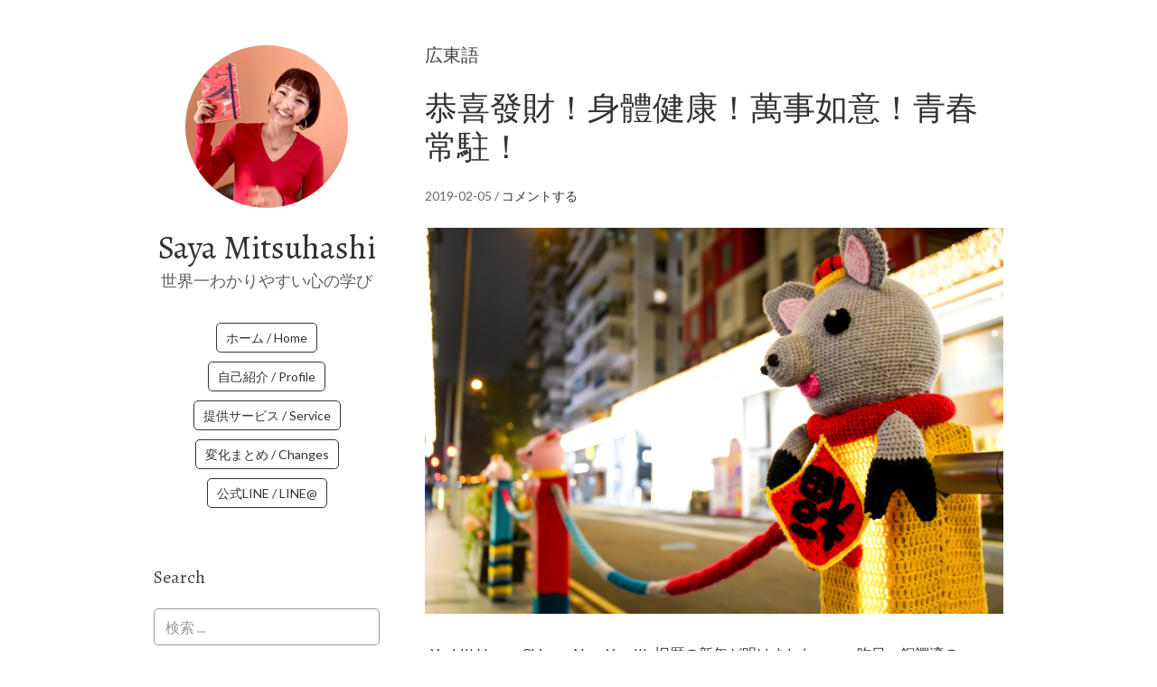

--- FILE ---
content_type: text/html; charset=UTF-8
request_url: https://sayamitsuhashi.com/archives/tag/%E5%BA%83%E6%9D%B1%E8%AA%9E
body_size: 26638
content:
<!DOCTYPE html>
<html lang="ja">
<head>
<meta charset="UTF-8">
<link rel="profile" href="http://gmpg.org/xfn/11">
<title>広東語 &#8211; Saya Mitsuhashi</title>
<meta name='robots' content='max-image-preview:large' />
	<style>img:is([sizes="auto" i], [sizes^="auto," i]) { contain-intrinsic-size: 3000px 1500px }</style>
	<meta name="viewport" content="width=device-width" />
<meta name="generator" content="WordPress 6.8.3" />
<link rel='dns-prefetch' href='//www.googletagmanager.com' />
<link rel='dns-prefetch' href='//stats.wp.com' />
<link rel='dns-prefetch' href='//fonts.googleapis.com' />
<link rel='dns-prefetch' href='//v0.wordpress.com' />
<link rel='dns-prefetch' href='//pagead2.googlesyndication.com' />
<link rel='preconnect' href='//c0.wp.com' />
<link rel="alternate" type="application/rss+xml" title="Saya Mitsuhashi &raquo; フィード" href="https://sayamitsuhashi.com/feed" />
<link rel="alternate" type="application/rss+xml" title="Saya Mitsuhashi &raquo; コメントフィード" href="https://sayamitsuhashi.com/comments/feed" />
<link rel="alternate" type="application/rss+xml" title="Saya Mitsuhashi &raquo; 広東語 タグのフィード" href="https://sayamitsuhashi.com/archives/tag/%e5%ba%83%e6%9d%b1%e8%aa%9e/feed" />
<link rel="pingback" href="https://sayamitsuhashi.com/xmlrpc.php" />
<script type="text/javascript">
/* <![CDATA[ */
window._wpemojiSettings = {"baseUrl":"https:\/\/s.w.org\/images\/core\/emoji\/16.0.1\/72x72\/","ext":".png","svgUrl":"https:\/\/s.w.org\/images\/core\/emoji\/16.0.1\/svg\/","svgExt":".svg","source":{"concatemoji":"https:\/\/sayamitsuhashi.com\/wp-includes\/js\/wp-emoji-release.min.js?ver=6.8.3"}};
/*! This file is auto-generated */
!function(s,n){var o,i,e;function c(e){try{var t={supportTests:e,timestamp:(new Date).valueOf()};sessionStorage.setItem(o,JSON.stringify(t))}catch(e){}}function p(e,t,n){e.clearRect(0,0,e.canvas.width,e.canvas.height),e.fillText(t,0,0);var t=new Uint32Array(e.getImageData(0,0,e.canvas.width,e.canvas.height).data),a=(e.clearRect(0,0,e.canvas.width,e.canvas.height),e.fillText(n,0,0),new Uint32Array(e.getImageData(0,0,e.canvas.width,e.canvas.height).data));return t.every(function(e,t){return e===a[t]})}function u(e,t){e.clearRect(0,0,e.canvas.width,e.canvas.height),e.fillText(t,0,0);for(var n=e.getImageData(16,16,1,1),a=0;a<n.data.length;a++)if(0!==n.data[a])return!1;return!0}function f(e,t,n,a){switch(t){case"flag":return n(e,"\ud83c\udff3\ufe0f\u200d\u26a7\ufe0f","\ud83c\udff3\ufe0f\u200b\u26a7\ufe0f")?!1:!n(e,"\ud83c\udde8\ud83c\uddf6","\ud83c\udde8\u200b\ud83c\uddf6")&&!n(e,"\ud83c\udff4\udb40\udc67\udb40\udc62\udb40\udc65\udb40\udc6e\udb40\udc67\udb40\udc7f","\ud83c\udff4\u200b\udb40\udc67\u200b\udb40\udc62\u200b\udb40\udc65\u200b\udb40\udc6e\u200b\udb40\udc67\u200b\udb40\udc7f");case"emoji":return!a(e,"\ud83e\udedf")}return!1}function g(e,t,n,a){var r="undefined"!=typeof WorkerGlobalScope&&self instanceof WorkerGlobalScope?new OffscreenCanvas(300,150):s.createElement("canvas"),o=r.getContext("2d",{willReadFrequently:!0}),i=(o.textBaseline="top",o.font="600 32px Arial",{});return e.forEach(function(e){i[e]=t(o,e,n,a)}),i}function t(e){var t=s.createElement("script");t.src=e,t.defer=!0,s.head.appendChild(t)}"undefined"!=typeof Promise&&(o="wpEmojiSettingsSupports",i=["flag","emoji"],n.supports={everything:!0,everythingExceptFlag:!0},e=new Promise(function(e){s.addEventListener("DOMContentLoaded",e,{once:!0})}),new Promise(function(t){var n=function(){try{var e=JSON.parse(sessionStorage.getItem(o));if("object"==typeof e&&"number"==typeof e.timestamp&&(new Date).valueOf()<e.timestamp+604800&&"object"==typeof e.supportTests)return e.supportTests}catch(e){}return null}();if(!n){if("undefined"!=typeof Worker&&"undefined"!=typeof OffscreenCanvas&&"undefined"!=typeof URL&&URL.createObjectURL&&"undefined"!=typeof Blob)try{var e="postMessage("+g.toString()+"("+[JSON.stringify(i),f.toString(),p.toString(),u.toString()].join(",")+"));",a=new Blob([e],{type:"text/javascript"}),r=new Worker(URL.createObjectURL(a),{name:"wpTestEmojiSupports"});return void(r.onmessage=function(e){c(n=e.data),r.terminate(),t(n)})}catch(e){}c(n=g(i,f,p,u))}t(n)}).then(function(e){for(var t in e)n.supports[t]=e[t],n.supports.everything=n.supports.everything&&n.supports[t],"flag"!==t&&(n.supports.everythingExceptFlag=n.supports.everythingExceptFlag&&n.supports[t]);n.supports.everythingExceptFlag=n.supports.everythingExceptFlag&&!n.supports.flag,n.DOMReady=!1,n.readyCallback=function(){n.DOMReady=!0}}).then(function(){return e}).then(function(){var e;n.supports.everything||(n.readyCallback(),(e=n.source||{}).concatemoji?t(e.concatemoji):e.wpemoji&&e.twemoji&&(t(e.twemoji),t(e.wpemoji)))}))}((window,document),window._wpemojiSettings);
/* ]]> */
</script>
<style id='wp-emoji-styles-inline-css' type='text/css'>

	img.wp-smiley, img.emoji {
		display: inline !important;
		border: none !important;
		box-shadow: none !important;
		height: 1em !important;
		width: 1em !important;
		margin: 0 0.07em !important;
		vertical-align: -0.1em !important;
		background: none !important;
		padding: 0 !important;
	}
</style>
<link rel='stylesheet' id='wp-block-library-css' href='https://c0.wp.com/c/6.8.3/wp-includes/css/dist/block-library/style.min.css' type='text/css' media='all' />
<style id='classic-theme-styles-inline-css' type='text/css'>
/*! This file is auto-generated */
.wp-block-button__link{color:#fff;background-color:#32373c;border-radius:9999px;box-shadow:none;text-decoration:none;padding:calc(.667em + 2px) calc(1.333em + 2px);font-size:1.125em}.wp-block-file__button{background:#32373c;color:#fff;text-decoration:none}
</style>
<link rel='stylesheet' id='mediaelement-css' href='https://c0.wp.com/c/6.8.3/wp-includes/js/mediaelement/mediaelementplayer-legacy.min.css' type='text/css' media='all' />
<link rel='stylesheet' id='wp-mediaelement-css' href='https://c0.wp.com/c/6.8.3/wp-includes/js/mediaelement/wp-mediaelement.min.css' type='text/css' media='all' />
<style id='jetpack-sharing-buttons-style-inline-css' type='text/css'>
.jetpack-sharing-buttons__services-list{display:flex;flex-direction:row;flex-wrap:wrap;gap:0;list-style-type:none;margin:5px;padding:0}.jetpack-sharing-buttons__services-list.has-small-icon-size{font-size:12px}.jetpack-sharing-buttons__services-list.has-normal-icon-size{font-size:16px}.jetpack-sharing-buttons__services-list.has-large-icon-size{font-size:24px}.jetpack-sharing-buttons__services-list.has-huge-icon-size{font-size:36px}@media print{.jetpack-sharing-buttons__services-list{display:none!important}}.editor-styles-wrapper .wp-block-jetpack-sharing-buttons{gap:0;padding-inline-start:0}ul.jetpack-sharing-buttons__services-list.has-background{padding:1.25em 2.375em}
</style>
<style id='global-styles-inline-css' type='text/css'>
:root{--wp--preset--aspect-ratio--square: 1;--wp--preset--aspect-ratio--4-3: 4/3;--wp--preset--aspect-ratio--3-4: 3/4;--wp--preset--aspect-ratio--3-2: 3/2;--wp--preset--aspect-ratio--2-3: 2/3;--wp--preset--aspect-ratio--16-9: 16/9;--wp--preset--aspect-ratio--9-16: 9/16;--wp--preset--color--black: #000000;--wp--preset--color--cyan-bluish-gray: #abb8c3;--wp--preset--color--white: #ffffff;--wp--preset--color--pale-pink: #f78da7;--wp--preset--color--vivid-red: #cf2e2e;--wp--preset--color--luminous-vivid-orange: #ff6900;--wp--preset--color--luminous-vivid-amber: #fcb900;--wp--preset--color--light-green-cyan: #7bdcb5;--wp--preset--color--vivid-green-cyan: #00d084;--wp--preset--color--pale-cyan-blue: #8ed1fc;--wp--preset--color--vivid-cyan-blue: #0693e3;--wp--preset--color--vivid-purple: #9b51e0;--wp--preset--gradient--vivid-cyan-blue-to-vivid-purple: linear-gradient(135deg,rgba(6,147,227,1) 0%,rgb(155,81,224) 100%);--wp--preset--gradient--light-green-cyan-to-vivid-green-cyan: linear-gradient(135deg,rgb(122,220,180) 0%,rgb(0,208,130) 100%);--wp--preset--gradient--luminous-vivid-amber-to-luminous-vivid-orange: linear-gradient(135deg,rgba(252,185,0,1) 0%,rgba(255,105,0,1) 100%);--wp--preset--gradient--luminous-vivid-orange-to-vivid-red: linear-gradient(135deg,rgba(255,105,0,1) 0%,rgb(207,46,46) 100%);--wp--preset--gradient--very-light-gray-to-cyan-bluish-gray: linear-gradient(135deg,rgb(238,238,238) 0%,rgb(169,184,195) 100%);--wp--preset--gradient--cool-to-warm-spectrum: linear-gradient(135deg,rgb(74,234,220) 0%,rgb(151,120,209) 20%,rgb(207,42,186) 40%,rgb(238,44,130) 60%,rgb(251,105,98) 80%,rgb(254,248,76) 100%);--wp--preset--gradient--blush-light-purple: linear-gradient(135deg,rgb(255,206,236) 0%,rgb(152,150,240) 100%);--wp--preset--gradient--blush-bordeaux: linear-gradient(135deg,rgb(254,205,165) 0%,rgb(254,45,45) 50%,rgb(107,0,62) 100%);--wp--preset--gradient--luminous-dusk: linear-gradient(135deg,rgb(255,203,112) 0%,rgb(199,81,192) 50%,rgb(65,88,208) 100%);--wp--preset--gradient--pale-ocean: linear-gradient(135deg,rgb(255,245,203) 0%,rgb(182,227,212) 50%,rgb(51,167,181) 100%);--wp--preset--gradient--electric-grass: linear-gradient(135deg,rgb(202,248,128) 0%,rgb(113,206,126) 100%);--wp--preset--gradient--midnight: linear-gradient(135deg,rgb(2,3,129) 0%,rgb(40,116,252) 100%);--wp--preset--font-size--small: 13px;--wp--preset--font-size--medium: 20px;--wp--preset--font-size--large: 36px;--wp--preset--font-size--x-large: 42px;--wp--preset--spacing--20: 0.44rem;--wp--preset--spacing--30: 0.67rem;--wp--preset--spacing--40: 1rem;--wp--preset--spacing--50: 1.5rem;--wp--preset--spacing--60: 2.25rem;--wp--preset--spacing--70: 3.38rem;--wp--preset--spacing--80: 5.06rem;--wp--preset--shadow--natural: 6px 6px 9px rgba(0, 0, 0, 0.2);--wp--preset--shadow--deep: 12px 12px 50px rgba(0, 0, 0, 0.4);--wp--preset--shadow--sharp: 6px 6px 0px rgba(0, 0, 0, 0.2);--wp--preset--shadow--outlined: 6px 6px 0px -3px rgba(255, 255, 255, 1), 6px 6px rgba(0, 0, 0, 1);--wp--preset--shadow--crisp: 6px 6px 0px rgba(0, 0, 0, 1);}:where(.is-layout-flex){gap: 0.5em;}:where(.is-layout-grid){gap: 0.5em;}body .is-layout-flex{display: flex;}.is-layout-flex{flex-wrap: wrap;align-items: center;}.is-layout-flex > :is(*, div){margin: 0;}body .is-layout-grid{display: grid;}.is-layout-grid > :is(*, div){margin: 0;}:where(.wp-block-columns.is-layout-flex){gap: 2em;}:where(.wp-block-columns.is-layout-grid){gap: 2em;}:where(.wp-block-post-template.is-layout-flex){gap: 1.25em;}:where(.wp-block-post-template.is-layout-grid){gap: 1.25em;}.has-black-color{color: var(--wp--preset--color--black) !important;}.has-cyan-bluish-gray-color{color: var(--wp--preset--color--cyan-bluish-gray) !important;}.has-white-color{color: var(--wp--preset--color--white) !important;}.has-pale-pink-color{color: var(--wp--preset--color--pale-pink) !important;}.has-vivid-red-color{color: var(--wp--preset--color--vivid-red) !important;}.has-luminous-vivid-orange-color{color: var(--wp--preset--color--luminous-vivid-orange) !important;}.has-luminous-vivid-amber-color{color: var(--wp--preset--color--luminous-vivid-amber) !important;}.has-light-green-cyan-color{color: var(--wp--preset--color--light-green-cyan) !important;}.has-vivid-green-cyan-color{color: var(--wp--preset--color--vivid-green-cyan) !important;}.has-pale-cyan-blue-color{color: var(--wp--preset--color--pale-cyan-blue) !important;}.has-vivid-cyan-blue-color{color: var(--wp--preset--color--vivid-cyan-blue) !important;}.has-vivid-purple-color{color: var(--wp--preset--color--vivid-purple) !important;}.has-black-background-color{background-color: var(--wp--preset--color--black) !important;}.has-cyan-bluish-gray-background-color{background-color: var(--wp--preset--color--cyan-bluish-gray) !important;}.has-white-background-color{background-color: var(--wp--preset--color--white) !important;}.has-pale-pink-background-color{background-color: var(--wp--preset--color--pale-pink) !important;}.has-vivid-red-background-color{background-color: var(--wp--preset--color--vivid-red) !important;}.has-luminous-vivid-orange-background-color{background-color: var(--wp--preset--color--luminous-vivid-orange) !important;}.has-luminous-vivid-amber-background-color{background-color: var(--wp--preset--color--luminous-vivid-amber) !important;}.has-light-green-cyan-background-color{background-color: var(--wp--preset--color--light-green-cyan) !important;}.has-vivid-green-cyan-background-color{background-color: var(--wp--preset--color--vivid-green-cyan) !important;}.has-pale-cyan-blue-background-color{background-color: var(--wp--preset--color--pale-cyan-blue) !important;}.has-vivid-cyan-blue-background-color{background-color: var(--wp--preset--color--vivid-cyan-blue) !important;}.has-vivid-purple-background-color{background-color: var(--wp--preset--color--vivid-purple) !important;}.has-black-border-color{border-color: var(--wp--preset--color--black) !important;}.has-cyan-bluish-gray-border-color{border-color: var(--wp--preset--color--cyan-bluish-gray) !important;}.has-white-border-color{border-color: var(--wp--preset--color--white) !important;}.has-pale-pink-border-color{border-color: var(--wp--preset--color--pale-pink) !important;}.has-vivid-red-border-color{border-color: var(--wp--preset--color--vivid-red) !important;}.has-luminous-vivid-orange-border-color{border-color: var(--wp--preset--color--luminous-vivid-orange) !important;}.has-luminous-vivid-amber-border-color{border-color: var(--wp--preset--color--luminous-vivid-amber) !important;}.has-light-green-cyan-border-color{border-color: var(--wp--preset--color--light-green-cyan) !important;}.has-vivid-green-cyan-border-color{border-color: var(--wp--preset--color--vivid-green-cyan) !important;}.has-pale-cyan-blue-border-color{border-color: var(--wp--preset--color--pale-cyan-blue) !important;}.has-vivid-cyan-blue-border-color{border-color: var(--wp--preset--color--vivid-cyan-blue) !important;}.has-vivid-purple-border-color{border-color: var(--wp--preset--color--vivid-purple) !important;}.has-vivid-cyan-blue-to-vivid-purple-gradient-background{background: var(--wp--preset--gradient--vivid-cyan-blue-to-vivid-purple) !important;}.has-light-green-cyan-to-vivid-green-cyan-gradient-background{background: var(--wp--preset--gradient--light-green-cyan-to-vivid-green-cyan) !important;}.has-luminous-vivid-amber-to-luminous-vivid-orange-gradient-background{background: var(--wp--preset--gradient--luminous-vivid-amber-to-luminous-vivid-orange) !important;}.has-luminous-vivid-orange-to-vivid-red-gradient-background{background: var(--wp--preset--gradient--luminous-vivid-orange-to-vivid-red) !important;}.has-very-light-gray-to-cyan-bluish-gray-gradient-background{background: var(--wp--preset--gradient--very-light-gray-to-cyan-bluish-gray) !important;}.has-cool-to-warm-spectrum-gradient-background{background: var(--wp--preset--gradient--cool-to-warm-spectrum) !important;}.has-blush-light-purple-gradient-background{background: var(--wp--preset--gradient--blush-light-purple) !important;}.has-blush-bordeaux-gradient-background{background: var(--wp--preset--gradient--blush-bordeaux) !important;}.has-luminous-dusk-gradient-background{background: var(--wp--preset--gradient--luminous-dusk) !important;}.has-pale-ocean-gradient-background{background: var(--wp--preset--gradient--pale-ocean) !important;}.has-electric-grass-gradient-background{background: var(--wp--preset--gradient--electric-grass) !important;}.has-midnight-gradient-background{background: var(--wp--preset--gradient--midnight) !important;}.has-small-font-size{font-size: var(--wp--preset--font-size--small) !important;}.has-medium-font-size{font-size: var(--wp--preset--font-size--medium) !important;}.has-large-font-size{font-size: var(--wp--preset--font-size--large) !important;}.has-x-large-font-size{font-size: var(--wp--preset--font-size--x-large) !important;}
:where(.wp-block-post-template.is-layout-flex){gap: 1.25em;}:where(.wp-block-post-template.is-layout-grid){gap: 1.25em;}
:where(.wp-block-columns.is-layout-flex){gap: 2em;}:where(.wp-block-columns.is-layout-grid){gap: 2em;}
:root :where(.wp-block-pullquote){font-size: 1.5em;line-height: 1.6;}
</style>
<link rel='stylesheet' id='pz-linkcard-css-css' href='//sayamitsuhashi.com/wp-content/uploads/pz-linkcard/style/style.min.css?ver=2.5.8.5' type='text/css' media='all' />
<link rel='stylesheet' id='omega-style-css' href='https://sayamitsuhashi.com/wp-content/themes/me/style.css?ver=6.8.3' type='text/css' media='all' />
<link rel='stylesheet' id='me-google-fonts-css' href='//fonts.googleapis.com/css?family=Alegreya:400|Lato:400' type='text/css' media='all' />
<link rel='stylesheet' id='msl-main-css' href='https://sayamitsuhashi.com/wp-content/plugins/master-slider/public/assets/css/masterslider.main.css?ver=3.11.0' type='text/css' media='all' />
<link rel='stylesheet' id='msl-custom-css' href='https://sayamitsuhashi.com/wp-content/uploads/master-slider/custom.css?ver=13.8' type='text/css' media='all' />
<script type="text/javascript" src="https://c0.wp.com/c/6.8.3/wp-includes/js/jquery/jquery.min.js" id="jquery-core-js"></script>
<script type="text/javascript" src="https://c0.wp.com/c/6.8.3/wp-includes/js/jquery/jquery-migrate.min.js" id="jquery-migrate-js"></script>
<script type="text/javascript" src="https://sayamitsuhashi.com/wp-content/themes/me/js/init.js?ver=6.8.3" id="me-init-js"></script>

<!-- Site Kit によって追加された Google タグ（gtag.js）スニペット -->
<!-- Google アナリティクス スニペット (Site Kit が追加) -->
<script type="text/javascript" src="https://www.googletagmanager.com/gtag/js?id=GT-MQBVX68V" id="google_gtagjs-js" async></script>
<script type="text/javascript" id="google_gtagjs-js-after">
/* <![CDATA[ */
window.dataLayer = window.dataLayer || [];function gtag(){dataLayer.push(arguments);}
gtag("set","linker",{"domains":["sayamitsuhashi.com"]});
gtag("js", new Date());
gtag("set", "developer_id.dZTNiMT", true);
gtag("config", "GT-MQBVX68V");
/* ]]> */
</script>
<link rel="https://api.w.org/" href="https://sayamitsuhashi.com/wp-json/" /><link rel="alternate" title="JSON" type="application/json" href="https://sayamitsuhashi.com/wp-json/wp/v2/tags/612" /><link rel="EditURI" type="application/rsd+xml" title="RSD" href="https://sayamitsuhashi.com/xmlrpc.php?rsd" />
   <script type="text/javascript">
   var _gaq = _gaq || [];
   _gaq.push(['_setAccount', 'UA-173624937-1']);
   _gaq.push(['_trackPageview']);
   (function() {
   var ga = document.createElement('script'); ga.type = 'text/javascript'; ga.async = true;
   ga.src = ('https:' == document.location.protocol ? 'https://ssl' : 'http://www') + '.google-analytics.com/ga.js';
   var s = document.getElementsByTagName('script')[0]; s.parentNode.insertBefore(ga, s);
   })();
   </script>
<meta name="generator" content="Site Kit by Google 1.162.1" /><script>var ms_grabbing_curosr = 'https://sayamitsuhashi.com/wp-content/plugins/master-slider/public/assets/css/common/grabbing.cur', ms_grab_curosr = 'https://sayamitsuhashi.com/wp-content/plugins/master-slider/public/assets/css/common/grab.cur';</script>
<meta name="generator" content="MasterSlider 3.11.0 - Responsive Touch Image Slider | avt.li/msf" />
	<style>img#wpstats{display:none}</style>
			<!--[if lt IE 9]>
	<script src="https://sayamitsuhashi.com/wp-content/themes/omega/js/html5.js" type="text/javascript"></script>
	<![endif]-->

<style type="text/css" id="custom-css">.entry-summary img {
    max-height: 550px;
    width: auto
}</style>

<!-- Site Kit が追加した Google AdSense メタタグ -->
<meta name="google-adsense-platform-account" content="ca-host-pub-2644536267352236">
<meta name="google-adsense-platform-domain" content="sitekit.withgoogle.com">
<!-- Site Kit が追加した End Google AdSense メタタグ -->

<!-- Google AdSense スニペット (Site Kit が追加) -->
<script type="text/javascript" async="async" src="https://pagead2.googlesyndication.com/pagead/js/adsbygoogle.js?client=ca-pub-3839012040246162&amp;host=ca-host-pub-2644536267352236" crossorigin="anonymous"></script>

<!-- (ここまで) Google AdSense スニペット (Site Kit が追加) -->

<!-- Jetpack Open Graph Tags -->
<meta property="og:type" content="website" />
<meta property="og:title" content="広東語 &#8211; Saya Mitsuhashi" />
<meta property="og:url" content="https://sayamitsuhashi.com/archives/tag/%e5%ba%83%e6%9d%b1%e8%aa%9e" />
<meta property="og:site_name" content="Saya Mitsuhashi" />
<meta property="og:image" content="https://sayamitsuhashi.com/wp-content/uploads/cropped-profile_round.png" />
<meta property="og:image:width" content="512" />
<meta property="og:image:height" content="512" />
<meta property="og:image:alt" content="" />
<meta property="og:locale" content="ja_JP" />

<!-- End Jetpack Open Graph Tags -->
<link rel="icon" href="https://sayamitsuhashi.com/wp-content/uploads/cropped-profile_round-32x32.png" sizes="32x32" />
<link rel="icon" href="https://sayamitsuhashi.com/wp-content/uploads/cropped-profile_round-192x192.png" sizes="192x192" />
<link rel="apple-touch-icon" href="https://sayamitsuhashi.com/wp-content/uploads/cropped-profile_round-180x180.png" />
<meta name="msapplication-TileImage" content="https://sayamitsuhashi.com/wp-content/uploads/cropped-profile_round-270x270.png" />
</head>
<body class="wordpress ltr child-theme y2026 m01 d21 h04 wednesday logged-out custom-header plural archive taxonomy taxonomy-post_tag taxonomy-post_tag-612 _masterslider _ms_version_3.11.0" dir="ltr" itemscope="itemscope" itemtype="http://schema.org/WebPage">
<div class="site-container">
	<header id="header" class="site-header" role="banner" itemscope="itemscope" itemtype="http://schema.org/WPHeader"><div class="site-avatar"><a href="https://sayamitsuhashi.com/"><img alt="" src="https://sayamitsuhashi.com/wp-content/uploads/cropped-profile_square.jpg" /></a></div><div class="wrap"><div class="title-area"><h2 class="site-title" itemprop="headline"><a href="https://sayamitsuhashi.com" title="Saya Mitsuhashi" rel="home">Saya Mitsuhashi</a></h2><h3 class="site-description"><span>世界一わかりやすい心の学び</span></h3></div><nav id="navigation" class="nav-primary" role="navigation" itemscope="itemscope" itemtype="http://schema.org/SiteNavigationElement">	
	<div class="wrap"><a href="#" id="menu-icon" class="menu-icon"><span></span></a><ul id="menu-menu_01" class="menu omega-nav-menu menu-primary"><li id="menu-item-8841" class="menu-item menu-item-type-custom menu-item-object-custom menu-item-home first menu-item-8841"><a href="https://sayamitsuhashi.com/">ホーム / Home</a></li>
<li id="menu-item-17142" class="menu-item menu-item-type-post_type menu-item-object-page menu-item-17142"><a href="https://sayamitsuhashi.com/profile">自己紹介 / Profile</a></li>
<li id="menu-item-23164" class="menu-item menu-item-type-taxonomy menu-item-object-category menu-item-23164"><a href="https://sayamitsuhashi.com/archives/category/psychology/event">提供サービス / Service</a></li>
<li id="menu-item-25867" class="menu-item menu-item-type-taxonomy menu-item-object-category menu-item-25867"><a href="https://sayamitsuhashi.com/archives/category/psychology/changing">変化まとめ / Changes</a></li>
<li id="menu-item-13612" class="menu-item menu-item-type-custom menu-item-object-custom last menu-item-13612"><a href="https://lin.ee/7A0sOPl">公式LINE / LINE@</a></li>
</ul></div></nav><!-- .nav-primary --></div></header><!-- .site-header -->	<div class="site-inner">
		<div class="wrap">	<main  class="content" id="content" role="main" itemprop="mainEntityOfPage" itemscope="itemscope" itemtype="http://schema.org/Blog">
		
		<header class="page-header">
			<h1 class="archive-title">
				広東語			</h1>
					</header><!-- .page-header -->

			<article id="post-7591" class="entry post publish author-saya post-7591 format-standard has-post-thumbnail category-hongkong post_tag-lunar-new-year post_tag-90 post_tag-photogenic-hong-kong post_tag-1992 post_tag-274 post_tag-1171 post_tag-1993 post_tag-278 post_tag-1328 post_tag-1994 post_tag-photographer post_tag-1478 post_tag-612 post_tag-1500 post_tag-630 post_tag-chinese-new-year post_tag-23 post_tag-631 post_tag-coordinator post_tag-42 post_tag-causeway-bay post_tag-1961 post_tag-66 post_tag-870 post_tag-cwb post_tag-957 post_tag-fashion-walk post_tag-hong-kong post_tag-1162" itemscope="itemscope" itemtype="http://schema.org/BlogPosting" itemprop="blogPost"><div class="entry-wrap">
			<header class="entry-header">	<h2 class="entry-title" itemprop="headline"><a href="https://sayamitsuhashi.com/archives/7591" rel="bookmark">恭喜發財！身體健康！萬事如意！青春常駐！</a></h2>
<div class="entry-meta">
	<time class="entry-time" datetime="2019-02-05T14:01:26+09:00" itemprop="datePublished" title="2019年2月5日2:01 pm">2019-02-05</time>
	<span class="entry-comments-link"> / <a href="https://sayamitsuhashi.com/archives/7591#respond">コメントする</a></span>	</div><!-- .entry-meta --></header><!-- .entry-header -->		
	<div class="entry-summary" itemprop="description">
<a href="https://sayamitsuhashi.com/archives/7591" title="恭喜發財！身體健康！萬事如意！青春常駐！"><img width="3000" height="2000" src="https://sayamitsuhashi.com/wp-content/uploads/DSC05444.jpg" class=" wp-post-image" alt="" decoding="async" fetchpriority="high" srcset="https://sayamitsuhashi.com/wp-content/uploads/DSC05444.jpg 3000w, https://sayamitsuhashi.com/wp-content/uploads/DSC05444-350x233.jpg 350w, https://sayamitsuhashi.com/wp-content/uploads/DSC05444-768x512.jpg 768w, https://sayamitsuhashi.com/wp-content/uploads/DSC05444-750x500.jpg 750w" sizes="(max-width: 3000px) 100vw, 3000px" data-attachment-id="7595" data-permalink="https://sayamitsuhashi.com/archives/7591/dsc05444" data-orig-file="https://sayamitsuhashi.com/wp-content/uploads/DSC05444.jpg" data-orig-size="3000,2000" data-comments-opened="1" data-image-meta="{&quot;aperture&quot;:&quot;4&quot;,&quot;credit&quot;:&quot;&quot;,&quot;camera&quot;:&quot;ILCE-7M3&quot;,&quot;caption&quot;:&quot;&quot;,&quot;created_timestamp&quot;:&quot;1549308912&quot;,&quot;copyright&quot;:&quot;&quot;,&quot;focal_length&quot;:&quot;35&quot;,&quot;iso&quot;:&quot;2000&quot;,&quot;shutter_speed&quot;:&quot;0.016666666666667&quot;,&quot;title&quot;:&quot;&quot;,&quot;orientation&quot;:&quot;1&quot;}" data-image-title="DSC05444" data-image-description="" data-image-caption="" data-medium-file="https://sayamitsuhashi.com/wp-content/uploads/DSC05444-350x233.jpg" data-large-file="https://sayamitsuhashi.com/wp-content/uploads/DSC05444-750x500.jpg" itemprop="image" /></a><p>&nbsp; Yeah!!! Happy Chinese New Year!!! &nbsp; 旧暦の新年が明けました〜。 &nbsp; &nbsp; 昨日、銅鑼湾のFashion Walkで、 こちらの豚ちゃんたちを &#8230; <span class="more"><a class="more-link" href="https://sayamitsuhashi.com/archives/7591">[Read more&#8230;]</a></span></p>
	
	</div>
<footer class="entry-footer"><div class="entry-meta">
	<span class="entry-terms category" itemprop="articleSection">カテゴリー: <a href="https://sayamitsuhashi.com/archives/category/hongkong" rel="tag">● 香港生活</a></span>	<span class="entry-terms post_tag" itemprop="keywords">タグ: <a href="https://sayamitsuhashi.com/archives/tag/lunar-new-year" rel="tag">Lunar New Year</a>, <a href="https://sayamitsuhashi.com/archives/tag/%e6%97%a7%e6%ad%a3%e6%9c%88" rel="tag">旧正月</a>, <a href="https://sayamitsuhashi.com/archives/tag/photogenic-hong-kong" rel="tag">Photogenic Hong Kong</a>, <a href="https://sayamitsuhashi.com/archives/tag/%e3%83%95%e3%82%a1%e3%83%83%e3%82%b7%e3%83%a7%e3%83%b3%e3%82%a6%e3%82%a9%e3%83%bc%e3%82%af" rel="tag">ファッションウォーク</a>, <a href="https://sayamitsuhashi.com/archives/tag/%e6%97%a5%e6%9c%ac%e4%ba%ba%e3%82%ab%e3%83%a1%e3%83%a9%e3%83%9e%e3%83%b3" rel="tag">日本人カメラマン</a>, <a href="https://sayamitsuhashi.com/archives/tag/%e3%82%b3%e3%83%bc%e3%82%ba%e3%82%a6%e3%82%a7%e3%82%a4%e3%83%99%e3%82%a4" rel="tag">コーズウェイベイ</a>, <a href="https://sayamitsuhashi.com/archives/tag/%e8%90%ac%e4%ba%8b%e5%a6%82%e6%84%8f" rel="tag">萬事如意</a>, <a href="https://sayamitsuhashi.com/archives/tag/%e3%83%95%e3%82%a9%e3%83%88%e3%82%b0%e3%83%a9%e3%83%95%e3%82%a1%e3%83%bc" rel="tag">フォトグラファー</a>, <a href="https://sayamitsuhashi.com/archives/tag/%e9%a6%99%e6%b8%af%e7%94%9f%e6%b4%bb" rel="tag">香港生活</a>, <a href="https://sayamitsuhashi.com/archives/tag/%e9%9d%92%e6%98%a5%e5%b8%b8%e9%a7%90" rel="tag">青春常駐</a>, <a href="https://sayamitsuhashi.com/archives/tag/photographer" rel="tag">Photographer</a>, <a href="https://sayamitsuhashi.com/archives/tag/%e6%b5%b7%e5%a4%96%e7%94%9f%e6%b4%bb" rel="tag">海外生活</a>, <a href="https://sayamitsuhashi.com/archives/tag/%e5%ba%83%e6%9d%b1%e8%aa%9e" rel="tag">広東語</a>, <a href="https://sayamitsuhashi.com/archives/tag/%e3%82%b3%e3%83%bc%e3%83%87%e3%82%a3%e3%83%8d%e3%83%bc%e3%82%bf%e3%83%bc" rel="tag">コーディネーター</a>, <a href="https://sayamitsuhashi.com/archives/tag/%e6%81%ad%e5%96%9c%e7%99%bc%e8%b2%a1" rel="tag">恭喜發財</a>, <a href="https://sayamitsuhashi.com/archives/tag/chinese-new-year" rel="tag">Chinese New Year</a>, <a href="https://sayamitsuhashi.com/archives/tag/%e9%a6%99%e6%b8%af" rel="tag">香港</a>, <a href="https://sayamitsuhashi.com/archives/tag/%e8%ba%ab%e9%ab%94%e5%81%a5%e5%ba%b7" rel="tag">身體健康</a>, <a href="https://sayamitsuhashi.com/archives/tag/coordinator" rel="tag">Coordinator</a>, <a href="https://sayamitsuhashi.com/archives/tag/%e6%b5%b7%e5%a4%96%e6%97%85%e8%a1%8c" rel="tag">海外旅行</a>, <a href="https://sayamitsuhashi.com/archives/tag/causeway-bay" rel="tag">Causeway Bay</a>, <a href="https://sayamitsuhashi.com/archives/tag/%e6%98%a5%e7%af%80" rel="tag">春節</a>, <a href="https://sayamitsuhashi.com/archives/tag/%e3%82%ab%e3%83%a1%e3%83%a9%e3%83%9e%e3%83%b3" rel="tag">カメラマン</a>, <a href="https://sayamitsuhashi.com/archives/tag/%e9%a6%99%e6%b8%af%e6%97%85%e8%a1%8c" rel="tag">香港旅行</a>, <a href="https://sayamitsuhashi.com/archives/tag/cwb" rel="tag">CWB</a>, <a href="https://sayamitsuhashi.com/archives/tag/%e9%8a%85%e9%91%bc%e6%b9%be" rel="tag">銅鑼湾</a>, <a href="https://sayamitsuhashi.com/archives/tag/fashion-walk" rel="tag">Fashion Walk</a>, <a href="https://sayamitsuhashi.com/archives/tag/hong-kong" rel="tag">Hong Kong</a>, <a href="https://sayamitsuhashi.com/archives/tag/%e3%83%95%e3%82%a9%e3%83%88%e3%82%b8%e3%82%a7%e3%83%8b%e3%83%83%e3%82%af%e9%a6%99%e6%b8%af" rel="tag">フォトジェニック香港</a></span>		
</div></footer>		</div></article>				
			<article id="post-7558" class="entry post publish author-saya post-7558 format-standard has-post-thumbnail category-hongkong post_tag-1478 post_tag-hong-kong post_tag-1500 post_tag-90 post_tag-cantonese post_tag-92 post_tag-coordinator post_tag-612 post_tag-1872 post_tag-870 post_tag-1961 post_tag-ppw post_tag-1119 post_tag-1162 post_tag-23 post_tag-photogenic-hong-kong post_tag-42 post_tag-1328" itemscope="itemscope" itemtype="http://schema.org/BlogPosting" itemprop="blogPost"><div class="entry-wrap">
			<header class="entry-header">	<h2 class="entry-title" itemprop="headline"><a href="https://sayamitsuhashi.com/archives/7558" rel="bookmark">大好きな「旧正月」がやってくる！！！ − 広東語のご挨拶について −</a></h2>
<div class="entry-meta">
	<time class="entry-time" datetime="2019-01-26T19:19:15+09:00" itemprop="datePublished" title="2019年1月26日7:19 pm">2019-01-26</time>
	<span class="entry-comments-link"> / <a href="https://sayamitsuhashi.com/archives/7558#respond">コメントする</a></span>	</div><!-- .entry-meta --></header><!-- .entry-header -->		
	<div class="entry-summary" itemprop="description">
<a href="https://sayamitsuhashi.com/archives/7558" title="大好きな「旧正月」がやってくる！！！ − 広東語のご挨拶について −"><img width="3624" height="2711" src="https://sayamitsuhashi.com/wp-content/uploads/P16-ESSEI_677-01.jpg" class=" wp-post-image" alt="" decoding="async" srcset="https://sayamitsuhashi.com/wp-content/uploads/P16-ESSEI_677-01.jpg 3624w, https://sayamitsuhashi.com/wp-content/uploads/P16-ESSEI_677-01-350x262.jpg 350w, https://sayamitsuhashi.com/wp-content/uploads/P16-ESSEI_677-01-768x575.jpg 768w, https://sayamitsuhashi.com/wp-content/uploads/P16-ESSEI_677-01-735x550.jpg 735w" sizes="(max-width: 3624px) 100vw, 3624px" data-attachment-id="7559" data-permalink="https://sayamitsuhashi.com/archives/7558/p16-essei_677-01" data-orig-file="https://sayamitsuhashi.com/wp-content/uploads/P16-ESSEI_677-01.jpg" data-orig-size="3624,2711" data-comments-opened="1" data-image-meta="{&quot;aperture&quot;:&quot;0&quot;,&quot;credit&quot;:&quot;&quot;,&quot;camera&quot;:&quot;&quot;,&quot;caption&quot;:&quot;&quot;,&quot;created_timestamp&quot;:&quot;0&quot;,&quot;copyright&quot;:&quot;&quot;,&quot;focal_length&quot;:&quot;0&quot;,&quot;iso&quot;:&quot;0&quot;,&quot;shutter_speed&quot;:&quot;0&quot;,&quot;title&quot;:&quot;&quot;,&quot;orientation&quot;:&quot;0&quot;}" data-image-title="P16 ESSEI_677-01" data-image-description="" data-image-caption="" data-medium-file="https://sayamitsuhashi.com/wp-content/uploads/P16-ESSEI_677-01-350x262.jpg" data-large-file="https://sayamitsuhashi.com/wp-content/uploads/P16-ESSEI_677-01-735x550.jpg" itemprop="image" /></a><p>&nbsp; PPW* 掲載の月1コラム 「フォトジェニック香港」のお知らせです。 * PPW＝ ぽけっとページウィークリー。 香港及び華南エリアにお住まいの方々向けの週刊誌。 &nbsp; &nbsp; 1/25(金) &#8230; <span class="more"><a class="more-link" href="https://sayamitsuhashi.com/archives/7558">[Read more&#8230;]</a></span></p>
	
	</div>
<footer class="entry-footer"><div class="entry-meta">
	<span class="entry-terms category" itemprop="articleSection">カテゴリー: <a href="https://sayamitsuhashi.com/archives/category/hongkong" rel="tag">● 香港生活</a></span>	<span class="entry-terms post_tag" itemprop="keywords">タグ: <a href="https://sayamitsuhashi.com/archives/tag/%e6%b5%b7%e5%a4%96%e7%94%9f%e6%b4%bb" rel="tag">海外生活</a>, <a href="https://sayamitsuhashi.com/archives/tag/hong-kong" rel="tag">Hong Kong</a>, <a href="https://sayamitsuhashi.com/archives/tag/%e3%82%b3%e3%83%bc%e3%83%87%e3%82%a3%e3%83%8d%e3%83%bc%e3%82%bf%e3%83%bc" rel="tag">コーディネーター</a>, <a href="https://sayamitsuhashi.com/archives/tag/%e6%97%a7%e6%ad%a3%e6%9c%88" rel="tag">旧正月</a>, <a href="https://sayamitsuhashi.com/archives/tag/cantonese" rel="tag">Cantonese</a>, <a href="https://sayamitsuhashi.com/archives/tag/%e5%b9%b4%e8%b6%8a%e3%81%97" rel="tag">年越し</a>, <a href="https://sayamitsuhashi.com/archives/tag/coordinator" rel="tag">Coordinator</a>, <a href="https://sayamitsuhashi.com/archives/tag/%e5%ba%83%e6%9d%b1%e8%aa%9e" rel="tag">広東語</a>, <a href="https://sayamitsuhashi.com/archives/tag/%e3%82%b3%e3%83%a9%e3%83%a0" rel="tag">コラム</a>, <a href="https://sayamitsuhashi.com/archives/tag/%e9%a6%99%e6%b8%af%e6%97%85%e8%a1%8c" rel="tag">香港旅行</a>, <a href="https://sayamitsuhashi.com/archives/tag/%e6%98%a5%e7%af%80" rel="tag">春節</a>, <a href="https://sayamitsuhashi.com/archives/tag/ppw" rel="tag">PPW</a>, <a href="https://sayamitsuhashi.com/archives/tag/%e3%81%bd%e3%81%91%e3%81%a3%e3%81%a8%e3%83%9a%e3%83%bc%e3%82%b8%e3%82%a6%e3%82%a3%e3%83%bc%e3%82%af%e3%83%aa%e3%83%bc" rel="tag">ぽけっとページウィークリー</a>, <a href="https://sayamitsuhashi.com/archives/tag/%e3%83%95%e3%82%a9%e3%83%88%e3%82%b8%e3%82%a7%e3%83%8b%e3%83%83%e3%82%af%e9%a6%99%e6%b8%af" rel="tag">フォトジェニック香港</a>, <a href="https://sayamitsuhashi.com/archives/tag/%e9%a6%99%e6%b8%af" rel="tag">香港</a>, <a href="https://sayamitsuhashi.com/archives/tag/photogenic-hong-kong" rel="tag">Photogenic Hong Kong</a>, <a href="https://sayamitsuhashi.com/archives/tag/%e6%b5%b7%e5%a4%96%e6%97%85%e8%a1%8c" rel="tag">海外旅行</a>, <a href="https://sayamitsuhashi.com/archives/tag/%e9%a6%99%e6%b8%af%e7%94%9f%e6%b4%bb" rel="tag">香港生活</a></span>		
</div></footer>		</div></article>				
			<article id="post-6302" class="entry post publish author-saya post-6302 format-standard has-post-thumbnail category-hongkong category-diary post_tag-239 post_tag-600 post_tag-244 post_tag-612 post_tag-272 post_tag-1162 post_tag-274 post_tag-photogenic-hong-kong post_tag-294 post_tag-1375 post_tag-23 post_tag-311 post_tag-1478 post_tag-42 post_tag-337 post_tag-cantonese post_tag-66 post_tag-338 post_tag-1739 post_tag-342 post_tag-hong-kong post_tag-430 post_tag-189 post_tag-553" itemscope="itemscope" itemtype="http://schema.org/BlogPosting" itemprop="blogPost"><div class="entry-wrap">
			<header class="entry-header">	<h2 class="entry-title" itemprop="headline"><a href="https://sayamitsuhashi.com/archives/6302" rel="bookmark">大きなホタテの付いたお財布？！</a></h2>
<div class="entry-meta">
	<time class="entry-time" datetime="2018-08-26T02:03:38+09:00" itemprop="datePublished" title="2018年8月26日2:03 am">2018-08-26</time>
	<span class="entry-comments-link"> / <a href="https://sayamitsuhashi.com/archives/6302#respond">コメントする</a></span>	</div><!-- .entry-meta --></header><!-- .entry-header -->		
	<div class="entry-summary" itemprop="description">
<a href="https://sayamitsuhashi.com/archives/6302" title="大きなホタテの付いたお財布？！"><img width="1444" height="1084" src="https://sayamitsuhashi.com/wp-content/uploads/IMG_2434.jpg" class=" wp-post-image" alt="" decoding="async" srcset="https://sayamitsuhashi.com/wp-content/uploads/IMG_2434.jpg 1444w, https://sayamitsuhashi.com/wp-content/uploads/IMG_2434-350x263.jpg 350w, https://sayamitsuhashi.com/wp-content/uploads/IMG_2434-768x577.jpg 768w, https://sayamitsuhashi.com/wp-content/uploads/IMG_2434-733x550.jpg 733w" sizes="(max-width: 1444px) 100vw, 1444px" data-attachment-id="6306" data-permalink="https://sayamitsuhashi.com/archives/6302/img_2434" data-orig-file="https://sayamitsuhashi.com/wp-content/uploads/IMG_2434.jpg" data-orig-size="1444,1084" data-comments-opened="1" data-image-meta="{&quot;aperture&quot;:&quot;0&quot;,&quot;credit&quot;:&quot;&quot;,&quot;camera&quot;:&quot;&quot;,&quot;caption&quot;:&quot;&quot;,&quot;created_timestamp&quot;:&quot;0&quot;,&quot;copyright&quot;:&quot;&quot;,&quot;focal_length&quot;:&quot;0&quot;,&quot;iso&quot;:&quot;0&quot;,&quot;shutter_speed&quot;:&quot;0&quot;,&quot;title&quot;:&quot;&quot;,&quot;orientation&quot;:&quot;1&quot;}" data-image-title="IMG_2434" data-image-description="" data-image-caption="" data-medium-file="https://sayamitsuhashi.com/wp-content/uploads/IMG_2434-350x263.jpg" data-large-file="https://sayamitsuhashi.com/wp-content/uploads/IMG_2434-733x550.jpg" itemprop="image" /></a><p>&nbsp; 益々、広東語がおもしろい！！！ &nbsp; レッスンでは、よく、 習ったフレーズを使って会話を考えるという宿題が出るのだけど、 最近は、「有麻煩（トラブルの意味）」がテーマでした。 &nbsp; お財布が &#8230; <span class="more"><a class="more-link" href="https://sayamitsuhashi.com/archives/6302">[Read more&#8230;]</a></span></p>
	
	</div>
<footer class="entry-footer"><div class="entry-meta">
	<span class="entry-terms category" itemprop="articleSection">カテゴリー: <a href="https://sayamitsuhashi.com/archives/category/hongkong" rel="tag">● 香港生活</a>, <a href="https://sayamitsuhashi.com/archives/category/diary" rel="tag">● 日記</a></span>	<span class="entry-terms post_tag" itemprop="keywords">タグ: <a href="https://sayamitsuhashi.com/archives/tag/%e3%83%95%e3%82%a1%e3%83%9f%e3%83%aa%e3%83%bc%e3%83%95%e3%82%a9%e3%83%88" rel="tag">ファミリーフォト</a>, <a href="https://sayamitsuhashi.com/archives/tag/%e9%a6%99%e6%b8%af%e8%bf%b7" rel="tag">香港迷</a>, <a href="https://sayamitsuhashi.com/archives/tag/%e6%92%ae%e5%bd%b1" rel="tag">撮影</a>, <a href="https://sayamitsuhashi.com/archives/tag/%e5%ba%83%e6%9d%b1%e8%aa%9e" rel="tag">広東語</a>, <a href="https://sayamitsuhashi.com/archives/tag/%e5%86%99%e7%9c%9f" rel="tag">写真</a>, <a href="https://sayamitsuhashi.com/archives/tag/%e3%83%95%e3%82%a9%e3%83%88%e3%82%b8%e3%82%a7%e3%83%8b%e3%83%83%e3%82%af%e9%a6%99%e6%b8%af" rel="tag">フォトジェニック香港</a>, <a href="https://sayamitsuhashi.com/archives/tag/%e6%97%a5%e6%9c%ac%e4%ba%ba%e3%82%ab%e3%83%a1%e3%83%a9%e3%83%9e%e3%83%b3" rel="tag">日本人カメラマン</a>, <a href="https://sayamitsuhashi.com/archives/tag/photogenic-hong-kong" rel="tag">Photogenic Hong Kong</a>, <a href="https://sayamitsuhashi.com/archives/tag/%e5%ae%b6%e6%97%8f%e5%86%99%e7%9c%9f" rel="tag">家族写真</a>, <a href="https://sayamitsuhashi.com/archives/tag/%e8%b6%85%e7%b4%9a%e9%a6%99%e6%b8%af%e8%bf%b7" rel="tag">超級香港迷</a>, <a href="https://sayamitsuhashi.com/archives/tag/%e9%a6%99%e6%b8%af" rel="tag">香港</a>, <a href="https://sayamitsuhashi.com/archives/tag/%e9%a6%99%e6%b8%af%e5%9c%a8%e4%bd%8f" rel="tag">香港在住</a>, <a href="https://sayamitsuhashi.com/archives/tag/%e6%b5%b7%e5%a4%96%e7%94%9f%e6%b4%bb" rel="tag">海外生活</a>, <a href="https://sayamitsuhashi.com/archives/tag/%e6%b5%b7%e5%a4%96%e6%97%85%e8%a1%8c" rel="tag">海外旅行</a>, <a href="https://sayamitsuhashi.com/archives/tag/%e3%83%8b%e3%83%a5%e3%83%bc%e3%83%9c%e3%83%bc%e3%83%b3%e3%83%95%e3%82%a9%e3%83%88" rel="tag">ニューボーンフォト</a>, <a href="https://sayamitsuhashi.com/archives/tag/cantonese" rel="tag">Cantonese</a>, <a href="https://sayamitsuhashi.com/archives/tag/%e3%82%ab%e3%83%a1%e3%83%a9%e3%83%9e%e3%83%b3" rel="tag">カメラマン</a>, <a href="https://sayamitsuhashi.com/archives/tag/%e3%83%8b%e3%83%a5%e3%83%bc%e3%83%9c%e3%83%bc%e3%83%b3%e3%83%99%e3%82%a4%e3%83%93%e3%83%bc" rel="tag">ニューボーンベイビー</a>, <a href="https://sayamitsuhashi.com/archives/tag/%e3%83%ac%e3%83%83%e3%82%b9%e3%83%b3" rel="tag">レッスン</a>, <a href="https://sayamitsuhashi.com/archives/tag/%e5%87%ba%e7%94%a3%e3%83%95%e3%82%a9%e3%83%88" rel="tag">出産フォト</a>, <a href="https://sayamitsuhashi.com/archives/tag/hong-kong" rel="tag">Hong Kong</a>, <a href="https://sayamitsuhashi.com/archives/tag/%e5%86%99%e7%9c%9f%e6%95%99%e5%ae%a4" rel="tag">写真教室</a>, <a href="https://sayamitsuhashi.com/archives/tag/%e3%82%ab%e3%83%a1%e3%83%a9" rel="tag">カメラ</a>, <a href="https://sayamitsuhashi.com/archives/tag/%e9%a6%99%e6%b8%af%e3%83%95%e3%82%a9%e3%83%88%e6%95%a3%e6%ad%a9" rel="tag">香港フォト散歩</a></span>		
</div></footer>		</div></article>				
			<article id="post-6045" class="entry post publish author-saya post-6045 format-standard has-post-thumbnail category-hongkong category-diary post_tag-272 post_tag-1478 post_tag-274 post_tag-cantonese post_tag-303 post_tag-1696 post_tag-311 post_tag-541 post_tag-23 post_tag-553 post_tag-42 post_tag-600 post_tag-66 post_tag-612 post_tag-1162 post_tag-hong-kong post_tag-photogenic-hong-kong post_tag-244 post_tag-1375" itemscope="itemscope" itemtype="http://schema.org/BlogPosting" itemprop="blogPost"><div class="entry-wrap">
			<header class="entry-header">	<h2 class="entry-title" itemprop="headline"><a href="https://sayamitsuhashi.com/archives/6045" rel="bookmark">今、猛烈に広東語が話せるようになりたい！</a></h2>
<div class="entry-meta">
	<time class="entry-time" datetime="2018-05-20T23:35:48+09:00" itemprop="datePublished" title="2018年5月20日11:35 pm">2018-05-20</time>
	<span class="entry-comments-link"> / <a href="https://sayamitsuhashi.com/archives/6045#respond">コメントする</a></span>	</div><!-- .entry-meta --></header><!-- .entry-header -->		
	<div class="entry-summary" itemprop="description">
<a href="https://sayamitsuhashi.com/archives/6045" title="今、猛烈に広東語が話せるようになりたい！"><img width="4032" height="3024" src="https://sayamitsuhashi.com/wp-content/uploads/IMG_2144.jpg" class=" wp-post-image" alt="" decoding="async" loading="lazy" srcset="https://sayamitsuhashi.com/wp-content/uploads/IMG_2144.jpg 4032w, https://sayamitsuhashi.com/wp-content/uploads/IMG_2144-350x263.jpg 350w, https://sayamitsuhashi.com/wp-content/uploads/IMG_2144-768x576.jpg 768w, https://sayamitsuhashi.com/wp-content/uploads/IMG_2144-733x550.jpg 733w" sizes="auto, (max-width: 4032px) 100vw, 4032px" data-attachment-id="6049" data-permalink="https://sayamitsuhashi.com/archives/6045/img_2144" data-orig-file="https://sayamitsuhashi.com/wp-content/uploads/IMG_2144.jpg" data-orig-size="4032,3024" data-comments-opened="1" data-image-meta="{&quot;aperture&quot;:&quot;1.8&quot;,&quot;credit&quot;:&quot;&quot;,&quot;camera&quot;:&quot;iPhone 7 Plus&quot;,&quot;caption&quot;:&quot;&quot;,&quot;created_timestamp&quot;:&quot;1526824459&quot;,&quot;copyright&quot;:&quot;&quot;,&quot;focal_length&quot;:&quot;3.99&quot;,&quot;iso&quot;:&quot;32&quot;,&quot;shutter_speed&quot;:&quot;0.05&quot;,&quot;title&quot;:&quot;&quot;,&quot;orientation&quot;:&quot;1&quot;}" data-image-title="IMG_2144" data-image-description="" data-image-caption="" data-medium-file="https://sayamitsuhashi.com/wp-content/uploads/IMG_2144-350x263.jpg" data-large-file="https://sayamitsuhashi.com/wp-content/uploads/IMG_2144-733x550.jpg" itemprop="image" /></a><p>&nbsp; 確実に成長はしているであろうが、 &nbsp; なかなか思ったことを 広東語で表現できなかったり、 相手の話していることを 理解できなかったり、 &nbsp; もどかしさを感じる場面が多々ある。 &#038;nbsp &#8230; <span class="more"><a class="more-link" href="https://sayamitsuhashi.com/archives/6045">[Read more&#8230;]</a></span></p>
	
	</div>
<footer class="entry-footer"><div class="entry-meta">
	<span class="entry-terms category" itemprop="articleSection">カテゴリー: <a href="https://sayamitsuhashi.com/archives/category/hongkong" rel="tag">● 香港生活</a>, <a href="https://sayamitsuhashi.com/archives/category/diary" rel="tag">● 日記</a></span>	<span class="entry-terms post_tag" itemprop="keywords">タグ: <a href="https://sayamitsuhashi.com/archives/tag/%e5%86%99%e7%9c%9f" rel="tag">写真</a>, <a href="https://sayamitsuhashi.com/archives/tag/%e6%b5%b7%e5%a4%96%e7%94%9f%e6%b4%bb" rel="tag">海外生活</a>, <a href="https://sayamitsuhashi.com/archives/tag/%e6%97%a5%e6%9c%ac%e4%ba%ba%e3%82%ab%e3%83%a1%e3%83%a9%e3%83%9e%e3%83%b3" rel="tag">日本人カメラマン</a>, <a href="https://sayamitsuhashi.com/archives/tag/cantonese" rel="tag">Cantonese</a>, <a href="https://sayamitsuhashi.com/archives/tag/%e9%a7%90%e5%a6%bb" rel="tag">駐妻</a>, <a href="https://sayamitsuhashi.com/archives/tag/%e8%aa%9e%e5%ad%a6" rel="tag">語学</a>, <a href="https://sayamitsuhashi.com/archives/tag/%e9%a6%99%e6%b8%af%e5%9c%a8%e4%bd%8f" rel="tag">香港在住</a>, <a href="https://sayamitsuhashi.com/archives/tag/%e9%a3%b2%e8%8c%b6" rel="tag">飲茶</a>, <a href="https://sayamitsuhashi.com/archives/tag/%e9%a6%99%e6%b8%af" rel="tag">香港</a>, <a href="https://sayamitsuhashi.com/archives/tag/%e9%a6%99%e6%b8%af%e3%83%95%e3%82%a9%e3%83%88%e6%95%a3%e6%ad%a9" rel="tag">香港フォト散歩</a>, <a href="https://sayamitsuhashi.com/archives/tag/%e6%b5%b7%e5%a4%96%e6%97%85%e8%a1%8c" rel="tag">海外旅行</a>, <a href="https://sayamitsuhashi.com/archives/tag/%e9%a6%99%e6%b8%af%e8%bf%b7" rel="tag">香港迷</a>, <a href="https://sayamitsuhashi.com/archives/tag/%e3%82%ab%e3%83%a1%e3%83%a9%e3%83%9e%e3%83%b3" rel="tag">カメラマン</a>, <a href="https://sayamitsuhashi.com/archives/tag/%e5%ba%83%e6%9d%b1%e8%aa%9e" rel="tag">広東語</a>, <a href="https://sayamitsuhashi.com/archives/tag/%e3%83%95%e3%82%a9%e3%83%88%e3%82%b8%e3%82%a7%e3%83%8b%e3%83%83%e3%82%af%e9%a6%99%e6%b8%af" rel="tag">フォトジェニック香港</a>, <a href="https://sayamitsuhashi.com/archives/tag/hong-kong" rel="tag">Hong Kong</a>, <a href="https://sayamitsuhashi.com/archives/tag/photogenic-hong-kong" rel="tag">Photogenic Hong Kong</a>, <a href="https://sayamitsuhashi.com/archives/tag/%e6%92%ae%e5%bd%b1" rel="tag">撮影</a>, <a href="https://sayamitsuhashi.com/archives/tag/%e8%b6%85%e7%b4%9a%e9%a6%99%e6%b8%af%e8%bf%b7" rel="tag">超級香港迷</a></span>		
</div></footer>		</div></article>				
			<article id="post-5898" class="entry post publish author-saya post-5898 format-standard has-post-thumbnail category-hongkong category-diary post_tag-1478 post_tag-430 post_tag-1568 post_tag-23 post_tag-553 post_tag-1627 post_tag-66 post_tag-600 post_tag-cantonese post_tag-612 post_tag-hong-kong post_tag-1162 post_tag-189 post_tag-photogenic-hong-kong post_tag-244 post_tag-1232 post_tag-272 post_tag-luk-yu-tea-house post_tag-274 post_tag-1342 post_tag-303 post_tag-1375 post_tag-311" itemscope="itemscope" itemtype="http://schema.org/BlogPosting" itemprop="blogPost"><div class="entry-wrap">
			<header class="entry-header">	<h2 class="entry-title" itemprop="headline"><a href="https://sayamitsuhashi.com/archives/5898" rel="bookmark">目指すは、広東語がペラペラな淑女だけれど − ロッユ問題勃発 −</a></h2>
<div class="entry-meta">
	<time class="entry-time" datetime="2018-03-13T22:40:01+09:00" itemprop="datePublished" title="2018年3月13日10:40 pm">2018-03-13</time>
	<span class="entry-comments-link"> / <a href="https://sayamitsuhashi.com/archives/5898#respond">コメントする</a></span>	</div><!-- .entry-meta --></header><!-- .entry-header -->		
	<div class="entry-summary" itemprop="description">
<a href="https://sayamitsuhashi.com/archives/5898" title="目指すは、広東語がペラペラな淑女だけれど − ロッユ問題勃発 −"><img width="3024" height="4032" src="https://sayamitsuhashi.com/wp-content/uploads/IMG_9489.jpg" class=" wp-post-image" alt="" decoding="async" loading="lazy" srcset="https://sayamitsuhashi.com/wp-content/uploads/IMG_9489.jpg 3024w, https://sayamitsuhashi.com/wp-content/uploads/IMG_9489-225x300.jpg 225w, https://sayamitsuhashi.com/wp-content/uploads/IMG_9489-768x1024.jpg 768w, https://sayamitsuhashi.com/wp-content/uploads/IMG_9489-413x550.jpg 413w" sizes="auto, (max-width: 3024px) 100vw, 3024px" data-attachment-id="5893" data-permalink="https://sayamitsuhashi.com/archives/5892/img_9489" data-orig-file="https://sayamitsuhashi.com/wp-content/uploads/IMG_9489.jpg" data-orig-size="3024,4032" data-comments-opened="1" data-image-meta="{&quot;aperture&quot;:&quot;2.8&quot;,&quot;credit&quot;:&quot;&quot;,&quot;camera&quot;:&quot;iPhone 7 Plus&quot;,&quot;caption&quot;:&quot;&quot;,&quot;created_timestamp&quot;:&quot;1514572302&quot;,&quot;copyright&quot;:&quot;&quot;,&quot;focal_length&quot;:&quot;6.6&quot;,&quot;iso&quot;:&quot;50&quot;,&quot;shutter_speed&quot;:&quot;0.02&quot;,&quot;title&quot;:&quot;&quot;,&quot;orientation&quot;:&quot;1&quot;}" data-image-title="IMG_9489" data-image-description="" data-image-caption="" data-medium-file="https://sayamitsuhashi.com/wp-content/uploads/IMG_9489-225x300.jpg" data-large-file="https://sayamitsuhashi.com/wp-content/uploads/IMG_9489-413x550.jpg" itemprop="image" /></a><p>&nbsp; オフィスに行く週数日は、 香港人のみなさんとランチをするようにしている。 &nbsp; この間、そのランチタイムのときに、 陸羽茶室（というレストラン）のことを話そうとしたら、 みんな揃って「Rain？」と &#8230; <span class="more"><a class="more-link" href="https://sayamitsuhashi.com/archives/5898">[Read more&#8230;]</a></span></p>
	
	</div>
<footer class="entry-footer"><div class="entry-meta">
	<span class="entry-terms category" itemprop="articleSection">カテゴリー: <a href="https://sayamitsuhashi.com/archives/category/hongkong" rel="tag">● 香港生活</a>, <a href="https://sayamitsuhashi.com/archives/category/diary" rel="tag">● 日記</a></span>	<span class="entry-terms post_tag" itemprop="keywords">タグ: <a href="https://sayamitsuhashi.com/archives/tag/%e6%b5%b7%e5%a4%96%e7%94%9f%e6%b4%bb" rel="tag">海外生活</a>, <a href="https://sayamitsuhashi.com/archives/tag/%e5%86%99%e7%9c%9f%e6%95%99%e5%ae%a4" rel="tag">写真教室</a>, <a href="https://sayamitsuhashi.com/archives/tag/%e5%bb%a3%e6%9d%b1%e8%a9%b1" rel="tag">廣東話</a>, <a href="https://sayamitsuhashi.com/archives/tag/%e9%a6%99%e6%b8%af" rel="tag">香港</a>, <a href="https://sayamitsuhashi.com/archives/tag/%e9%a6%99%e6%b8%af%e3%83%95%e3%82%a9%e3%83%88%e6%95%a3%e6%ad%a9" rel="tag">香港フォト散歩</a>, <a href="https://sayamitsuhashi.com/archives/tag/%e8%90%bd%e9%9b%a8" rel="tag">落雨</a>, <a href="https://sayamitsuhashi.com/archives/tag/%e3%82%ab%e3%83%a1%e3%83%a9%e3%83%9e%e3%83%b3" rel="tag">カメラマン</a>, <a href="https://sayamitsuhashi.com/archives/tag/%e9%a6%99%e6%b8%af%e8%bf%b7" rel="tag">香港迷</a>, <a href="https://sayamitsuhashi.com/archives/tag/cantonese" rel="tag">Cantonese</a>, <a href="https://sayamitsuhashi.com/archives/tag/%e5%ba%83%e6%9d%b1%e8%aa%9e" rel="tag">広東語</a>, <a href="https://sayamitsuhashi.com/archives/tag/hong-kong" rel="tag">Hong Kong</a>, <a href="https://sayamitsuhashi.com/archives/tag/%e3%83%95%e3%82%a9%e3%83%88%e3%82%b8%e3%82%a7%e3%83%8b%e3%83%83%e3%82%af%e9%a6%99%e6%b8%af" rel="tag">フォトジェニック香港</a>, <a href="https://sayamitsuhashi.com/archives/tag/%e3%82%ab%e3%83%a1%e3%83%a9" rel="tag">カメラ</a>, <a href="https://sayamitsuhashi.com/archives/tag/photogenic-hong-kong" rel="tag">Photogenic Hong Kong</a>, <a href="https://sayamitsuhashi.com/archives/tag/%e6%92%ae%e5%bd%b1" rel="tag">撮影</a>, <a href="https://sayamitsuhashi.com/archives/tag/%e9%99%b8%e7%be%bd%e8%8c%b6%e5%ae%a4" rel="tag">陸羽茶室</a>, <a href="https://sayamitsuhashi.com/archives/tag/%e5%86%99%e7%9c%9f" rel="tag">写真</a>, <a href="https://sayamitsuhashi.com/archives/tag/luk-yu-tea-house" rel="tag">Luk Yu Tea House</a>, <a href="https://sayamitsuhashi.com/archives/tag/%e6%97%a5%e6%9c%ac%e4%ba%ba%e3%82%ab%e3%83%a1%e3%83%a9%e3%83%9e%e3%83%b3" rel="tag">日本人カメラマン</a>, <a href="https://sayamitsuhashi.com/archives/tag/%e3%82%a2%e3%82%b0%e3%83%8d%e3%82%b9%e3%83%81%e3%83%a3%e3%83%b3" rel="tag">アグネスチャン</a>, <a href="https://sayamitsuhashi.com/archives/tag/%e9%a7%90%e5%a6%bb" rel="tag">駐妻</a>, <a href="https://sayamitsuhashi.com/archives/tag/%e8%b6%85%e7%b4%9a%e9%a6%99%e6%b8%af%e8%bf%b7" rel="tag">超級香港迷</a>, <a href="https://sayamitsuhashi.com/archives/tag/%e9%a6%99%e6%b8%af%e5%9c%a8%e4%bd%8f" rel="tag">香港在住</a></span>		
</div></footer>		</div></article>				
			<article id="post-5681" class="entry post publish author-saya post-5681 format-standard has-post-thumbnail category-hongkong category-diary post_tag-1375 post_tag-189 post_tag-1478 post_tag-244 post_tag-1564 post_tag-272 post_tag-1565 post_tag-274 post_tag-1566 post_tag-303 post_tag-chan-sun-kee post_tag-311 post_tag-1568 post_tag-553 post_tag-1569 post_tag-23 post_tag-600 post_tag-1570 post_tag-66 post_tag-612 post_tag-1571 post_tag-1328 post_tag-1572 post_tag-hong-kong" itemscope="itemscope" itemtype="http://schema.org/BlogPosting" itemprop="blogPost"><div class="entry-wrap">
			<header class="entry-header">	<h2 class="entry-title" itemprop="headline"><a href="https://sayamitsuhashi.com/archives/5681" rel="bookmark">甘い罠にハマる</a></h2>
<div class="entry-meta">
	<time class="entry-time" datetime="2018-01-08T21:40:15+09:00" itemprop="datePublished" title="2018年1月8日9:40 pm">2018-01-08</time>
	<span class="entry-comments-link"> / <a href="https://sayamitsuhashi.com/archives/5681#respond">コメントする</a></span>	</div><!-- .entry-meta --></header><!-- .entry-header -->		
	<div class="entry-summary" itemprop="description">
<a href="https://sayamitsuhashi.com/archives/5681" title="甘い罠にハマる"><img width="4032" height="3024" src="https://sayamitsuhashi.com/wp-content/uploads/IMG_9657.jpg" class=" wp-post-image" alt="" decoding="async" loading="lazy" srcset="https://sayamitsuhashi.com/wp-content/uploads/IMG_9657.jpg 4032w, https://sayamitsuhashi.com/wp-content/uploads/IMG_9657-350x263.jpg 350w, https://sayamitsuhashi.com/wp-content/uploads/IMG_9657-768x576.jpg 768w, https://sayamitsuhashi.com/wp-content/uploads/IMG_9657-733x550.jpg 733w" sizes="auto, (max-width: 4032px) 100vw, 4032px" data-attachment-id="5686" data-permalink="https://sayamitsuhashi.com/archives/5681/img_9657" data-orig-file="https://sayamitsuhashi.com/wp-content/uploads/IMG_9657.jpg" data-orig-size="4032,3024" data-comments-opened="1" data-image-meta="{&quot;aperture&quot;:&quot;1.8&quot;,&quot;credit&quot;:&quot;&quot;,&quot;camera&quot;:&quot;iPhone 7 Plus&quot;,&quot;caption&quot;:&quot;&quot;,&quot;created_timestamp&quot;:&quot;1515423734&quot;,&quot;copyright&quot;:&quot;&quot;,&quot;focal_length&quot;:&quot;3.99&quot;,&quot;iso&quot;:&quot;32&quot;,&quot;shutter_speed&quot;:&quot;0.04&quot;,&quot;title&quot;:&quot;&quot;,&quot;orientation&quot;:&quot;1&quot;}" data-image-title="IMG_9657" data-image-description="" data-image-caption="" data-medium-file="https://sayamitsuhashi.com/wp-content/uploads/IMG_9657-350x263.jpg" data-large-file="https://sayamitsuhashi.com/wp-content/uploads/IMG_9657-733x550.jpg" itemprop="image" /></a><p>&nbsp; ここ最近、 ぐずぐずなお天気の香港。 &nbsp; &nbsp; 気分を上げるために、 普段はしないアイシャドウをして、 &nbsp; 向かった先は、 街市（ローカルの市場）の上にある、 &nbsp; 「熟 &#8230; <span class="more"><a class="more-link" href="https://sayamitsuhashi.com/archives/5681">[Read more&#8230;]</a></span></p>
	
	</div>
<footer class="entry-footer"><div class="entry-meta">
	<span class="entry-terms category" itemprop="articleSection">カテゴリー: <a href="https://sayamitsuhashi.com/archives/category/hongkong" rel="tag">● 香港生活</a>, <a href="https://sayamitsuhashi.com/archives/category/diary" rel="tag">● 日記</a></span>	<span class="entry-terms post_tag" itemprop="keywords">タグ: <a href="https://sayamitsuhashi.com/archives/tag/%e8%b6%85%e7%b4%9a%e9%a6%99%e6%b8%af%e8%bf%b7" rel="tag">超級香港迷</a>, <a href="https://sayamitsuhashi.com/archives/tag/%e3%82%ab%e3%83%a1%e3%83%a9" rel="tag">カメラ</a>, <a href="https://sayamitsuhashi.com/archives/tag/%e6%b5%b7%e5%a4%96%e7%94%9f%e6%b4%bb" rel="tag">海外生活</a>, <a href="https://sayamitsuhashi.com/archives/tag/%e6%92%ae%e5%bd%b1" rel="tag">撮影</a>, <a href="https://sayamitsuhashi.com/archives/tag/%e6%ad%a1%e8%bf%8e%e5%85%89%e8%87%a8" rel="tag">歡迎光臨</a>, <a href="https://sayamitsuhashi.com/archives/tag/%e5%86%99%e7%9c%9f" rel="tag">写真</a>, <a href="https://sayamitsuhashi.com/archives/tag/%e5%a4%9a%e8%ac%9d" rel="tag">多謝</a>, <a href="https://sayamitsuhashi.com/archives/tag/%e6%97%a5%e6%9c%ac%e4%ba%ba%e3%82%ab%e3%83%a1%e3%83%a9%e3%83%9e%e3%83%b3" rel="tag">日本人カメラマン</a>, <a href="https://sayamitsuhashi.com/archives/tag/%e9%99%b3%e6%96%b0%e8%a8%98" rel="tag">陳新記</a>, <a href="https://sayamitsuhashi.com/archives/tag/%e9%a7%90%e5%a6%bb" rel="tag">駐妻</a>, <a href="https://sayamitsuhashi.com/archives/tag/chan-sun-kee" rel="tag">Chan Sun Kee</a>, <a href="https://sayamitsuhashi.com/archives/tag/%e9%a6%99%e6%b8%af%e5%9c%a8%e4%bd%8f" rel="tag">香港在住</a>, <a href="https://sayamitsuhashi.com/archives/tag/%e5%bb%a3%e6%9d%b1%e8%a9%b1" rel="tag">廣東話</a>, <a href="https://sayamitsuhashi.com/archives/tag/%e9%a6%99%e6%b8%af%e3%83%95%e3%82%a9%e3%83%88%e6%95%a3%e6%ad%a9" rel="tag">香港フォト散歩</a>, <a href="https://sayamitsuhashi.com/archives/tag/%e8%a5%bf%e5%a4%9a%e5%a3%ab" rel="tag">西多士</a>, <a href="https://sayamitsuhashi.com/archives/tag/%e9%a6%99%e6%b8%af" rel="tag">香港</a>, <a href="https://sayamitsuhashi.com/archives/tag/%e9%a6%99%e6%b8%af%e8%bf%b7" rel="tag">香港迷</a>, <a href="https://sayamitsuhashi.com/archives/tag/%e3%83%95%e3%83%ac%e3%83%b3%e3%83%81%e3%83%88%e3%83%bc%e3%82%b9%e3%83%88" rel="tag">フレンチトースト</a>, <a href="https://sayamitsuhashi.com/archives/tag/%e3%82%ab%e3%83%a1%e3%83%a9%e3%83%9e%e3%83%b3" rel="tag">カメラマン</a>, <a href="https://sayamitsuhashi.com/archives/tag/%e5%ba%83%e6%9d%b1%e8%aa%9e" rel="tag">広東語</a>, <a href="https://sayamitsuhashi.com/archives/tag/%e8%a1%97%e5%b8%82" rel="tag">街市</a>, <a href="https://sayamitsuhashi.com/archives/tag/%e9%a6%99%e6%b8%af%e7%94%9f%e6%b4%bb" rel="tag">香港生活</a>, <a href="https://sayamitsuhashi.com/archives/tag/%e7%86%9f%e9%a3%9f%e4%b8%ad%e5%bf%83" rel="tag">熟食中心</a>, <a href="https://sayamitsuhashi.com/archives/tag/hong-kong" rel="tag">Hong Kong</a></span>		
</div></footer>		</div></article>				
			<article id="post-4847" class="entry post publish author-saya post-4847 format-standard has-post-thumbnail category-hongkong category-diary post_tag-1275 post_tag-hong-kong post_tag-1276 post_tag-189 post_tag-1277 post_tag-244 post_tag-1278 post_tag-272 post_tag-1279 post_tag-274 post_tag-1280 post_tag-303 post_tag-311 post_tag-553 post_tag-23 post_tag-612 post_tag-66 post_tag-kwong-ming-street" itemscope="itemscope" itemtype="http://schema.org/BlogPosting" itemprop="blogPost"><div class="entry-wrap">
			<header class="entry-header">	<h2 class="entry-title" itemprop="headline"><a href="https://sayamitsuhashi.com/archives/4847" rel="bookmark">愛しき、どローカル</a></h2>
<div class="entry-meta">
	<time class="entry-time" datetime="2017-09-15T17:31:08+09:00" itemprop="datePublished" title="2017年9月15日5:31 pm">2017-09-15</time>
	<span class="entry-comments-link"> / <a href="https://sayamitsuhashi.com/archives/4847#respond">コメントする</a></span>	</div><!-- .entry-meta --></header><!-- .entry-header -->		
	<div class="entry-summary" itemprop="description">
<a href="https://sayamitsuhashi.com/archives/4847" title="愛しき、どローカル"><img width="4032" height="3024" src="https://sayamitsuhashi.com/wp-content/uploads/FullSizeRender-380.jpg" class=" wp-post-image" alt="" decoding="async" loading="lazy" srcset="https://sayamitsuhashi.com/wp-content/uploads/FullSizeRender-380.jpg 4032w, https://sayamitsuhashi.com/wp-content/uploads/FullSizeRender-380-350x263.jpg 350w, https://sayamitsuhashi.com/wp-content/uploads/FullSizeRender-380-768x576.jpg 768w, https://sayamitsuhashi.com/wp-content/uploads/FullSizeRender-380-733x550.jpg 733w" sizes="auto, (max-width: 4032px) 100vw, 4032px" data-attachment-id="4843" data-permalink="https://sayamitsuhashi.com/archives/4833/fullsizerender-380" data-orig-file="https://sayamitsuhashi.com/wp-content/uploads/FullSizeRender-380.jpg" data-orig-size="4032,3024" data-comments-opened="1" data-image-meta="{&quot;aperture&quot;:&quot;1.8&quot;,&quot;credit&quot;:&quot;&quot;,&quot;camera&quot;:&quot;iPhone 7 Plus&quot;,&quot;caption&quot;:&quot;&quot;,&quot;created_timestamp&quot;:&quot;1505390730&quot;,&quot;copyright&quot;:&quot;&quot;,&quot;focal_length&quot;:&quot;3.99&quot;,&quot;iso&quot;:&quot;25&quot;,&quot;shutter_speed&quot;:&quot;0.03030303030303&quot;,&quot;title&quot;:&quot;&quot;,&quot;orientation&quot;:&quot;1&quot;}" data-image-title="FullSizeRender 380" data-image-description="" data-image-caption="" data-medium-file="https://sayamitsuhashi.com/wp-content/uploads/FullSizeRender-380-350x263.jpg" data-large-file="https://sayamitsuhashi.com/wp-content/uploads/FullSizeRender-380-733x550.jpg" itemprop="image" /></a><p>&nbsp; ひとつ前に、 ややこしやーーーな投稿をしてしまったのですが、 &nbsp; 昨日のランチで行ったローカル飯は、 「一碗麵（Olala）」ではなく、 &nbsp; 「德如茶餐廳」です！！！ &nbsp; &#038;n &#8230; <span class="more"><a class="more-link" href="https://sayamitsuhashi.com/archives/4847">[Read more&#8230;]</a></span></p>
	
	</div>
<footer class="entry-footer"><div class="entry-meta">
	<span class="entry-terms category" itemprop="articleSection">カテゴリー: <a href="https://sayamitsuhashi.com/archives/category/hongkong" rel="tag">● 香港生活</a>, <a href="https://sayamitsuhashi.com/archives/category/diary" rel="tag">● 日記</a></span>	<span class="entry-terms post_tag" itemprop="keywords">タグ: <a href="https://sayamitsuhashi.com/archives/tag/%e5%85%89%e6%98%8e%e8%a1%97" rel="tag">光明街</a>, <a href="https://sayamitsuhashi.com/archives/tag/hong-kong" rel="tag">Hong Kong</a>, <a href="https://sayamitsuhashi.com/archives/tag/%e5%a5%b6%e8%8c%b6" rel="tag">奶茶</a>, <a href="https://sayamitsuhashi.com/archives/tag/%e3%82%ab%e3%83%a1%e3%83%a9" rel="tag">カメラ</a>, <a href="https://sayamitsuhashi.com/archives/tag/%e9%a6%99%e6%b8%af%e5%bc%8f%e3%83%9f%e3%83%ab%e3%82%af%e3%83%86%e3%82%a3%e3%83%bc" rel="tag">香港式ミルクティー</a>, <a href="https://sayamitsuhashi.com/archives/tag/%e6%92%ae%e5%bd%b1" rel="tag">撮影</a>, <a href="https://sayamitsuhashi.com/archives/tag/%e5%be%b7%e5%a6%82%e8%8c%b6%e9%a4%90%e5%bb%b3" rel="tag">德如茶餐廳</a>, <a href="https://sayamitsuhashi.com/archives/tag/%e5%86%99%e7%9c%9f" rel="tag">写真</a>, <a href="https://sayamitsuhashi.com/archives/tag/%e5%be%b3%e5%a6%82" rel="tag">徳如</a>, <a href="https://sayamitsuhashi.com/archives/tag/%e6%97%a5%e6%9c%ac%e4%ba%ba%e3%82%ab%e3%83%a1%e3%83%a9%e3%83%9e%e3%83%b3" rel="tag">日本人カメラマン</a>, <a href="https://sayamitsuhashi.com/archives/tag/%e3%83%ad%e3%83%bc%e3%82%ab%e3%83%ab%e9%a3%af" rel="tag">ローカル飯</a>, <a href="https://sayamitsuhashi.com/archives/tag/%e9%a7%90%e5%a6%bb" rel="tag">駐妻</a>, <a href="https://sayamitsuhashi.com/archives/tag/%e9%a6%99%e6%b8%af%e5%9c%a8%e4%bd%8f" rel="tag">香港在住</a>, <a href="https://sayamitsuhashi.com/archives/tag/%e9%a6%99%e6%b8%af%e3%83%95%e3%82%a9%e3%83%88%e6%95%a3%e6%ad%a9" rel="tag">香港フォト散歩</a>, <a href="https://sayamitsuhashi.com/archives/tag/%e9%a6%99%e6%b8%af" rel="tag">香港</a>, <a href="https://sayamitsuhashi.com/archives/tag/%e5%ba%83%e6%9d%b1%e8%aa%9e" rel="tag">広東語</a>, <a href="https://sayamitsuhashi.com/archives/tag/%e3%82%ab%e3%83%a1%e3%83%a9%e3%83%9e%e3%83%b3" rel="tag">カメラマン</a>, <a href="https://sayamitsuhashi.com/archives/tag/kwong-ming-street" rel="tag">Kwong Ming Street</a></span>		
</div></footer>		</div></article>				
			<article id="post-4373" class="entry post publish author-saya post-4373 format-standard has-post-thumbnail category-hongkong category-diary post_tag-274 post_tag-303 post_tag-311 post_tag-520 post_tag-23 post_tag-553 post_tag-66 post_tag-612 post_tag-1141 post_tag-hong-kong post_tag-137 post_tag-japan post_tag-189" itemscope="itemscope" itemtype="http://schema.org/BlogPosting" itemprop="blogPost"><div class="entry-wrap">
			<header class="entry-header">	<h2 class="entry-title" itemprop="headline"><a href="https://sayamitsuhashi.com/archives/4373" rel="bookmark">広東語と香港料理を同時に習う！</a></h2>
<div class="entry-meta">
	<time class="entry-time" datetime="2017-07-25T22:20:40+09:00" itemprop="datePublished" title="2017年7月25日10:20 pm">2017-07-25</time>
	<span class="entry-comments-link"> / <a href="https://sayamitsuhashi.com/archives/4373#respond">コメントする</a></span>	</div><!-- .entry-meta --></header><!-- .entry-header -->		
	<div class="entry-summary" itemprop="description">
<a href="https://sayamitsuhashi.com/archives/4373" title="広東語と香港料理を同時に習う！"><img width="4032" height="3024" src="https://sayamitsuhashi.com/wp-content/uploads/FullSizeRender-238.jpg" class=" wp-post-image" alt="" decoding="async" loading="lazy" srcset="https://sayamitsuhashi.com/wp-content/uploads/FullSizeRender-238.jpg 4032w, https://sayamitsuhashi.com/wp-content/uploads/FullSizeRender-238-350x263.jpg 350w, https://sayamitsuhashi.com/wp-content/uploads/FullSizeRender-238-768x576.jpg 768w, https://sayamitsuhashi.com/wp-content/uploads/FullSizeRender-238-733x550.jpg 733w" sizes="auto, (max-width: 4032px) 100vw, 4032px" data-attachment-id="4379" data-permalink="https://sayamitsuhashi.com/archives/4373/fullsizerender-238" data-orig-file="https://sayamitsuhashi.com/wp-content/uploads/FullSizeRender-238.jpg" data-orig-size="4032,3024" data-comments-opened="1" data-image-meta="{&quot;aperture&quot;:&quot;1.8&quot;,&quot;credit&quot;:&quot;&quot;,&quot;camera&quot;:&quot;iPhone 7 Plus&quot;,&quot;caption&quot;:&quot;&quot;,&quot;created_timestamp&quot;:&quot;1500895975&quot;,&quot;copyright&quot;:&quot;&quot;,&quot;focal_length&quot;:&quot;3.99&quot;,&quot;iso&quot;:&quot;32&quot;,&quot;shutter_speed&quot;:&quot;0.02&quot;,&quot;title&quot;:&quot;&quot;,&quot;orientation&quot;:&quot;1&quot;}" data-image-title="FullSizeRender 238" data-image-description="" data-image-caption="" data-medium-file="https://sayamitsuhashi.com/wp-content/uploads/FullSizeRender-238-350x263.jpg" data-large-file="https://sayamitsuhashi.com/wp-content/uploads/FullSizeRender-238-733x550.jpg" itemprop="image" /></a><p>&nbsp; 昨日は、楽勉館さんで開催された、 広東語と香港料理を同時に習うという、 私的に、ワクワクの止まらないイベントに参加しました。 &nbsp; 先生が、ザ・香港のお母さんってかんじで、 すごくパワーをもらった！ &#8230; <span class="more"><a class="more-link" href="https://sayamitsuhashi.com/archives/4373">[Read more&#8230;]</a></span></p>
	
	</div>
<footer class="entry-footer"><div class="entry-meta">
	<span class="entry-terms category" itemprop="articleSection">カテゴリー: <a href="https://sayamitsuhashi.com/archives/category/hongkong" rel="tag">● 香港生活</a>, <a href="https://sayamitsuhashi.com/archives/category/diary" rel="tag">● 日記</a></span>	<span class="entry-terms post_tag" itemprop="keywords">タグ: <a href="https://sayamitsuhashi.com/archives/tag/%e6%97%a5%e6%9c%ac%e4%ba%ba%e3%82%ab%e3%83%a1%e3%83%a9%e3%83%9e%e3%83%b3" rel="tag">日本人カメラマン</a>, <a href="https://sayamitsuhashi.com/archives/tag/%e9%a7%90%e5%a6%bb" rel="tag">駐妻</a>, <a href="https://sayamitsuhashi.com/archives/tag/%e9%a6%99%e6%b8%af%e5%9c%a8%e4%bd%8f" rel="tag">香港在住</a>, <a href="https://sayamitsuhashi.com/archives/tag/%e9%a6%99%e6%b8%af%e6%96%99%e7%90%86" rel="tag">香港料理</a>, <a href="https://sayamitsuhashi.com/archives/tag/%e9%a6%99%e6%b8%af" rel="tag">香港</a>, <a href="https://sayamitsuhashi.com/archives/tag/%e9%a6%99%e6%b8%af%e3%83%95%e3%82%a9%e3%83%88%e6%95%a3%e6%ad%a9" rel="tag">香港フォト散歩</a>, <a href="https://sayamitsuhashi.com/archives/tag/%e3%82%ab%e3%83%a1%e3%83%a9%e3%83%9e%e3%83%b3" rel="tag">カメラマン</a>, <a href="https://sayamitsuhashi.com/archives/tag/%e5%ba%83%e6%9d%b1%e8%aa%9e" rel="tag">広東語</a>, <a href="https://sayamitsuhashi.com/archives/tag/%e6%a5%bd%e5%8b%89%e9%a4%a8" rel="tag">楽勉館</a>, <a href="https://sayamitsuhashi.com/archives/tag/hong-kong" rel="tag">Hong Kong</a>, <a href="https://sayamitsuhashi.com/archives/tag/%e6%97%a5%e6%9c%ac" rel="tag">日本</a>, <a href="https://sayamitsuhashi.com/archives/tag/japan" rel="tag">Japan</a>, <a href="https://sayamitsuhashi.com/archives/tag/%e3%82%ab%e3%83%a1%e3%83%a9" rel="tag">カメラ</a></span>		
</div></footer>		</div></article>				
			<article id="post-4362" class="entry post publish author-saya post-4362 format-standard has-post-thumbnail category-hongkong post_tag-612 post_tag-hong-kong post_tag-1139 post_tag-137 post_tag-ye-shanghai post_tag-japan post_tag-189 post_tag-244 post_tag-272 post_tag-274 post_tag-303 post_tag-23 post_tag-311 post_tag-66 post_tag-553" itemscope="itemscope" itemtype="http://schema.org/BlogPosting" itemprop="blogPost"><div class="entry-wrap">
			<header class="entry-header">	<h2 class="entry-title" itemprop="headline"><a href="https://sayamitsuhashi.com/archives/4362" rel="bookmark">今のわたしは、赤ちゃんのようなもの（と思うことにした）</a></h2>
<div class="entry-meta">
	<time class="entry-time" datetime="2017-07-22T20:00:26+09:00" itemprop="datePublished" title="2017年7月22日8:00 pm">2017-07-22</time>
	<span class="entry-comments-link"> / <a href="https://sayamitsuhashi.com/archives/4362#respond">コメントする</a></span>	</div><!-- .entry-meta --></header><!-- .entry-header -->		
	<div class="entry-summary" itemprop="description">
<a href="https://sayamitsuhashi.com/archives/4362" title="今のわたしは、赤ちゃんのようなもの（と思うことにした）"><img width="3681" height="2761" src="https://sayamitsuhashi.com/wp-content/uploads/IMG_4293.jpg" class=" wp-post-image" alt="" decoding="async" loading="lazy" srcset="https://sayamitsuhashi.com/wp-content/uploads/IMG_4293.jpg 3681w, https://sayamitsuhashi.com/wp-content/uploads/IMG_4293-350x263.jpg 350w, https://sayamitsuhashi.com/wp-content/uploads/IMG_4293-768x576.jpg 768w, https://sayamitsuhashi.com/wp-content/uploads/IMG_4293-733x550.jpg 733w" sizes="auto, (max-width: 3681px) 100vw, 3681px" data-attachment-id="4364" data-permalink="https://sayamitsuhashi.com/img_4293" data-orig-file="https://sayamitsuhashi.com/wp-content/uploads/IMG_4293.jpg" data-orig-size="3681,2761" data-comments-opened="1" data-image-meta="{&quot;aperture&quot;:&quot;1.8&quot;,&quot;credit&quot;:&quot;&quot;,&quot;camera&quot;:&quot;iPhone 7 Plus&quot;,&quot;caption&quot;:&quot;&quot;,&quot;created_timestamp&quot;:&quot;1500661459&quot;,&quot;copyright&quot;:&quot;&quot;,&quot;focal_length&quot;:&quot;3.99&quot;,&quot;iso&quot;:&quot;40&quot;,&quot;shutter_speed&quot;:&quot;0.01&quot;,&quot;title&quot;:&quot;&quot;,&quot;orientation&quot;:&quot;0&quot;}" data-image-title="IMG_4293" data-image-description="" data-image-caption="" data-medium-file="https://sayamitsuhashi.com/wp-content/uploads/IMG_4293-350x263.jpg" data-large-file="https://sayamitsuhashi.com/wp-content/uploads/IMG_4293-733x550.jpg" itemprop="image" /></a><p>&nbsp; 昨日は、お外で夜ごはん。 &nbsp; 今のわたしにとって、 外食は、広東語を話す実践の場です。 &nbsp; &nbsp; &nbsp; 以前に習った広東語、 「好耐冇見（ホウノィモゥギン）」。 &#038;nbs &#8230; <span class="more"><a class="more-link" href="https://sayamitsuhashi.com/archives/4362">[Read more&#8230;]</a></span></p>
	
	</div>
<footer class="entry-footer"><div class="entry-meta">
	<span class="entry-terms category" itemprop="articleSection">カテゴリー: <a href="https://sayamitsuhashi.com/archives/category/hongkong" rel="tag">● 香港生活</a></span>	<span class="entry-terms post_tag" itemprop="keywords">タグ: <a href="https://sayamitsuhashi.com/archives/tag/%e5%ba%83%e6%9d%b1%e8%aa%9e" rel="tag">広東語</a>, <a href="https://sayamitsuhashi.com/archives/tag/hong-kong" rel="tag">Hong Kong</a>, <a href="https://sayamitsuhashi.com/archives/tag/%e5%a4%9c%e4%b8%8a%e6%b5%b7" rel="tag">夜上海</a>, <a href="https://sayamitsuhashi.com/archives/tag/%e6%97%a5%e6%9c%ac" rel="tag">日本</a>, <a href="https://sayamitsuhashi.com/archives/tag/ye-shanghai" rel="tag">Yè Shanghai</a>, <a href="https://sayamitsuhashi.com/archives/tag/japan" rel="tag">Japan</a>, <a href="https://sayamitsuhashi.com/archives/tag/%e3%82%ab%e3%83%a1%e3%83%a9" rel="tag">カメラ</a>, <a href="https://sayamitsuhashi.com/archives/tag/%e6%92%ae%e5%bd%b1" rel="tag">撮影</a>, <a href="https://sayamitsuhashi.com/archives/tag/%e5%86%99%e7%9c%9f" rel="tag">写真</a>, <a href="https://sayamitsuhashi.com/archives/tag/%e6%97%a5%e6%9c%ac%e4%ba%ba%e3%82%ab%e3%83%a1%e3%83%a9%e3%83%9e%e3%83%b3" rel="tag">日本人カメラマン</a>, <a href="https://sayamitsuhashi.com/archives/tag/%e9%a7%90%e5%a6%bb" rel="tag">駐妻</a>, <a href="https://sayamitsuhashi.com/archives/tag/%e9%a6%99%e6%b8%af" rel="tag">香港</a>, <a href="https://sayamitsuhashi.com/archives/tag/%e9%a6%99%e6%b8%af%e5%9c%a8%e4%bd%8f" rel="tag">香港在住</a>, <a href="https://sayamitsuhashi.com/archives/tag/%e3%82%ab%e3%83%a1%e3%83%a9%e3%83%9e%e3%83%b3" rel="tag">カメラマン</a>, <a href="https://sayamitsuhashi.com/archives/tag/%e9%a6%99%e6%b8%af%e3%83%95%e3%82%a9%e3%83%88%e6%95%a3%e6%ad%a9" rel="tag">香港フォト散歩</a></span>		
</div></footer>		</div></article>				
			<article id="post-4217" class="entry post publish author-saya post-4217 format-standard has-post-thumbnail category-hongkong category-diary post_tag-244 post_tag-272 post_tag-274 post_tag-303 post_tag-23 post_tag-311 post_tag-66 post_tag-553 post_tag-612 post_tag-hong-kong post_tag-1096 post_tag-137 post_tag-japan post_tag-189" itemscope="itemscope" itemtype="http://schema.org/BlogPosting" itemprop="blogPost"><div class="entry-wrap">
			<header class="entry-header">	<h2 class="entry-title" itemprop="headline"><a href="https://sayamitsuhashi.com/archives/4217" rel="bookmark">広東語を話したい！</a></h2>
<div class="entry-meta">
	<time class="entry-time" datetime="2017-07-07T00:00:48+09:00" itemprop="datePublished" title="2017年7月7日12:00 am">2017-07-07</time>
	<span class="entry-comments-link"> / <a href="https://sayamitsuhashi.com/archives/4217#respond">コメントする</a></span>	</div><!-- .entry-meta --></header><!-- .entry-header -->		
	<div class="entry-summary" itemprop="description">
<a href="https://sayamitsuhashi.com/archives/4217" title="広東語を話したい！"><img width="4032" height="3024" src="https://sayamitsuhashi.com/wp-content/uploads/FullSizeRender-90.jpg" class=" wp-post-image" alt="" decoding="async" loading="lazy" srcset="https://sayamitsuhashi.com/wp-content/uploads/FullSizeRender-90.jpg 4032w, https://sayamitsuhashi.com/wp-content/uploads/FullSizeRender-90-350x263.jpg 350w, https://sayamitsuhashi.com/wp-content/uploads/FullSizeRender-90-768x576.jpg 768w, https://sayamitsuhashi.com/wp-content/uploads/FullSizeRender-90-733x550.jpg 733w" sizes="auto, (max-width: 4032px) 100vw, 4032px" data-attachment-id="4218" data-permalink="https://sayamitsuhashi.com/fullsizerender-95" data-orig-file="https://sayamitsuhashi.com/wp-content/uploads/FullSizeRender-90.jpg" data-orig-size="4032,3024" data-comments-opened="1" data-image-meta="{&quot;aperture&quot;:&quot;1.8&quot;,&quot;credit&quot;:&quot;&quot;,&quot;camera&quot;:&quot;iPhone 7 Plus&quot;,&quot;caption&quot;:&quot;&quot;,&quot;created_timestamp&quot;:&quot;1498583291&quot;,&quot;copyright&quot;:&quot;&quot;,&quot;focal_length&quot;:&quot;3.99&quot;,&quot;iso&quot;:&quot;20&quot;,&quot;shutter_speed&quot;:&quot;0.0094339622641509&quot;,&quot;title&quot;:&quot;&quot;,&quot;orientation&quot;:&quot;0&quot;}" data-image-title="FullSizeRender" data-image-description="" data-image-caption="" data-medium-file="https://sayamitsuhashi.com/wp-content/uploads/FullSizeRender-90-350x263.jpg" data-large-file="https://sayamitsuhashi.com/wp-content/uploads/FullSizeRender-90-733x550.jpg" itemprop="image" /></a><p>&nbsp; &nbsp; &nbsp; 毎回楽しみな広東語のレッスン。 今日は、「カメラ」を何と言うか習いましたよ！ &nbsp; &nbsp; 「相機（ソンゲイ）」 &nbsp; &nbsp; 広東語を話せるお友達が &#8230; <span class="more"><a class="more-link" href="https://sayamitsuhashi.com/archives/4217">[Read more&#8230;]</a></span></p>
	
	</div>
<footer class="entry-footer"><div class="entry-meta">
	<span class="entry-terms category" itemprop="articleSection">カテゴリー: <a href="https://sayamitsuhashi.com/archives/category/hongkong" rel="tag">● 香港生活</a>, <a href="https://sayamitsuhashi.com/archives/category/diary" rel="tag">● 日記</a></span>	<span class="entry-terms post_tag" itemprop="keywords">タグ: <a href="https://sayamitsuhashi.com/archives/tag/%e6%92%ae%e5%bd%b1" rel="tag">撮影</a>, <a href="https://sayamitsuhashi.com/archives/tag/%e5%86%99%e7%9c%9f" rel="tag">写真</a>, <a href="https://sayamitsuhashi.com/archives/tag/%e6%97%a5%e6%9c%ac%e4%ba%ba%e3%82%ab%e3%83%a1%e3%83%a9%e3%83%9e%e3%83%b3" rel="tag">日本人カメラマン</a>, <a href="https://sayamitsuhashi.com/archives/tag/%e9%a7%90%e5%a6%bb" rel="tag">駐妻</a>, <a href="https://sayamitsuhashi.com/archives/tag/%e9%a6%99%e6%b8%af" rel="tag">香港</a>, <a href="https://sayamitsuhashi.com/archives/tag/%e9%a6%99%e6%b8%af%e5%9c%a8%e4%bd%8f" rel="tag">香港在住</a>, <a href="https://sayamitsuhashi.com/archives/tag/%e3%82%ab%e3%83%a1%e3%83%a9%e3%83%9e%e3%83%b3" rel="tag">カメラマン</a>, <a href="https://sayamitsuhashi.com/archives/tag/%e9%a6%99%e6%b8%af%e3%83%95%e3%82%a9%e3%83%88%e6%95%a3%e6%ad%a9" rel="tag">香港フォト散歩</a>, <a href="https://sayamitsuhashi.com/archives/tag/%e5%ba%83%e6%9d%b1%e8%aa%9e" rel="tag">広東語</a>, <a href="https://sayamitsuhashi.com/archives/tag/hong-kong" rel="tag">Hong Kong</a>, <a href="https://sayamitsuhashi.com/archives/tag/%e7%9b%b8%e6%a9%9f" rel="tag">相機</a>, <a href="https://sayamitsuhashi.com/archives/tag/%e6%97%a5%e6%9c%ac" rel="tag">日本</a>, <a href="https://sayamitsuhashi.com/archives/tag/japan" rel="tag">Japan</a>, <a href="https://sayamitsuhashi.com/archives/tag/%e3%82%ab%e3%83%a1%e3%83%a9" rel="tag">カメラ</a></span>		
</div></footer>		</div></article>				
		<nav role="navigation" id="nav-below" class="navigation  paging-navigation">

	<nav class="pagination loop-pagination"><span aria-current="page" class="page-numbers current">1</span>
<a class="page-numbers" href="https://sayamitsuhashi.com/archives/tag/%E5%BA%83%E6%9D%B1%E8%AA%9E/page/2">2</a>
<a class="next page-numbers" href="https://sayamitsuhashi.com/archives/tag/%E5%BA%83%E6%9D%B1%E8%AA%9E/page/2">次へ &raquo;</a></nav>
	</nav><!-- #nav-below -->
		
	</main><!-- .content -->
		</div>	</div><!-- .site-inner -->
		
	<aside id="sidebar" class="sidebar sidebar-primary widget-area" role="complementary" itemscope itemtype="http://schema.org/WPSideBar">	
				<section id="search-3" class="widget widget-1 even widget-first widget_search"><div class="widget-wrap"><h4 class="widget-title">Search</h4><form role="search" method="get" class="search-form" action="https://sayamitsuhashi.com/">	
	<input type="search" class="search-field" placeholder="検索 ..." value="" name="s" title="検索:">	<input type="submit" class="search-submit" value="検索">
</form></div></section><section id="text-18" class="widget widget-2 odd widget_text"><div class="widget-wrap"><h4 class="widget-title">Profile</h4>			<div class="textwidget"><div class="widget widget_text">
<div class="widget-content">
<div class="textwidget">
<p><strong>みつはし さや / Saya Mitsuhashi<br />
</strong>1984年、静岡生まれ。東京、香港を経て、現在は地元に戻り、静岡在住。東京女子大学文理学部心理学科卒業。元銀行員で、元カメラマン。詳しくは、「<a href="http://sayamitsuhashi.com/profile">プロフィール</a>」ページをご覧ください。</p>
<p>&nbsp;</p>
</div>
<p><iframe loading="lazy" title="YouTube video player" src="https://www.youtube.com/embed/6LDoxiygK0k?si=ZwnvSMFwuEZiRFf3" frameborder="0" allowfullscreen=""></iframe></p>
<p><iframe loading="lazy" title="YouTube video player" src="https://www.youtube.com/embed/videoseries?si=ADSBBfoQRVO5JtQA&amp;list=PLJYbrIsWexme7vXbpH5vqEhM7uEOXY-Xd" frameborder="0" allowfullscreen=""></iframe></p>
<p><a href="https://lin.ee/7A0sOPl"><img loading="lazy" decoding="async" class="wp-image-21718 size-medium alignnone" src="https://sayamitsuhashi.com/wp-content/uploads/LINE_banner_02_revised-350x137.png" sizes="auto, (max-width: 350px) 100vw, 350px" srcset="https://sayamitsuhashi.com/wp-content/uploads/LINE_banner_02_revised-350x137.png 350w, https://sayamitsuhashi.com/wp-content/uploads/LINE_banner_02_revised.png 460w" alt="" width="350" height="137" data-attachment-id="21718" data-permalink="https://sayamitsuhashi.com/archives/21701/line_banner_02_revised" data-orig-file="https://sayamitsuhashi.com/wp-content/uploads/LINE_banner_02_revised.png" data-orig-size="460,180" data-comments-opened="1" data-image-meta="{&quot;aperture&quot;:&quot;0&quot;,&quot;credit&quot;:&quot;&quot;,&quot;camera&quot;:&quot;&quot;,&quot;caption&quot;:&quot;&quot;,&quot;created_timestamp&quot;:&quot;0&quot;,&quot;copyright&quot;:&quot;&quot;,&quot;focal_length&quot;:&quot;0&quot;,&quot;iso&quot;:&quot;0&quot;,&quot;shutter_speed&quot;:&quot;0&quot;,&quot;title&quot;:&quot;&quot;,&quot;orientation&quot;:&quot;0&quot;}" data-image-title="LINE_banner_02_revised" data-image-description="" data-image-caption="" data-medium-file="https://sayamitsuhashi.com/wp-content/uploads/LINE_banner_02_revised-350x137.png" data-large-file="https://sayamitsuhashi.com/wp-content/uploads/LINE_banner_02_revised.png" /></a></p>
<p><a href="https://www.instagram.com/sayamitsuhashi/"><img loading="lazy" decoding="async" class="wp-image-21715 size-medium alignnone" src="https://sayamitsuhashi.com/wp-content/uploads/insta_banner_b_02-350x137.png" sizes="auto, (max-width: 350px) 100vw, 350px" srcset="https://sayamitsuhashi.com/wp-content/uploads/insta_banner_b_02-350x137.png 350w, https://sayamitsuhashi.com/wp-content/uploads/insta_banner_b_02.png 460w" alt="" width="350" height="137" data-attachment-id="21715" data-permalink="https://sayamitsuhashi.com/archives/21701/insta_banner_b_02" data-orig-file="https://sayamitsuhashi.com/wp-content/uploads/insta_banner_b_02.png" data-orig-size="460,180" data-comments-opened="1" data-image-meta="{&quot;aperture&quot;:&quot;0&quot;,&quot;credit&quot;:&quot;&quot;,&quot;camera&quot;:&quot;&quot;,&quot;caption&quot;:&quot;&quot;,&quot;created_timestamp&quot;:&quot;0&quot;,&quot;copyright&quot;:&quot;&quot;,&quot;focal_length&quot;:&quot;0&quot;,&quot;iso&quot;:&quot;0&quot;,&quot;shutter_speed&quot;:&quot;0&quot;,&quot;title&quot;:&quot;&quot;,&quot;orientation&quot;:&quot;0&quot;}" data-image-title="insta_banner_b_02" data-image-description="" data-image-caption="" data-medium-file="https://sayamitsuhashi.com/wp-content/uploads/insta_banner_b_02-350x137.png" data-large-file="https://sayamitsuhashi.com/wp-content/uploads/insta_banner_b_02.png" /></a></p>
</div>
</div>
</div>
		</div></section><section id="categories-2" class="widget widget-3 even widget_categories"><div class="widget-wrap"><h4 class="widget-title">Categories</h4><form action="https://sayamitsuhashi.com" method="get"><label class="screen-reader-text" for="cat">Categories</label><select  name='cat' id='cat' class='postform'>
	<option value='-1'>カテゴリーを選択</option>
	<option class="level-0" value="2439">● 公式LINE限定公開&nbsp;&nbsp;(15)</option>
	<option class="level-0" value="2277">● 心の学び&nbsp;&nbsp;(453)</option>
	<option class="level-1" value="2390">&nbsp;&nbsp;&nbsp;├ 願いの叶え方&nbsp;&nbsp;(247)</option>
	<option class="level-1" value="2301">&nbsp;&nbsp;&nbsp;├ ノートの書き方&nbsp;&nbsp;(51)</option>
	<option class="level-1" value="2606">&nbsp;&nbsp;&nbsp;├ パラレルワールド理論&nbsp;&nbsp;(15)</option>
	<option class="level-1" value="2593">&nbsp;&nbsp;&nbsp;├ インナーチャイルド&nbsp;&nbsp;(8)</option>
	<option class="level-1" value="2605">&nbsp;&nbsp;&nbsp;├ パートナーシップ&nbsp;&nbsp;(15)</option>
	<option class="level-1" value="2666">&nbsp;&nbsp;&nbsp;├ 人間関係・親子関係&nbsp;&nbsp;(13)</option>
	<option class="level-1" value="2362">&nbsp;&nbsp;&nbsp;├ 妊娠・出産・子育て&nbsp;&nbsp;(68)</option>
	<option class="level-1" value="2409">&nbsp;&nbsp;&nbsp;├ 美容・健康&nbsp;&nbsp;(10)</option>
	<option class="level-1" value="2384">&nbsp;&nbsp;&nbsp;├ お金&nbsp;&nbsp;(46)</option>
	<option class="level-1" value="2614">&nbsp;&nbsp;&nbsp;├ Paris読書会 2023冬&nbsp;&nbsp;(10)</option>
	<option class="level-1" value="2303">&nbsp;&nbsp;&nbsp;├ イベント情報&nbsp;&nbsp;(39)</option>
	<option class="level-1" value="2648">&nbsp;&nbsp;&nbsp;├ 変化まとめ&nbsp;&nbsp;(12)</option>
	<option class="level-1" value="2375">&nbsp;&nbsp;&nbsp;├ ご意見・ご感想・ご質問&nbsp;&nbsp;(34)</option>
	<option class="level-0" value="1179">● 国内旅行&nbsp;&nbsp;(183)</option>
	<option class="level-1" value="2763">&nbsp;&nbsp;&nbsp;├ 北海道&nbsp;&nbsp;(3)</option>
	<option class="level-2" value="2764">&nbsp;&nbsp;&nbsp;&nbsp;&nbsp;&nbsp;├ 札幌&nbsp;&nbsp;(3)</option>
	<option class="level-1" value="2691">&nbsp;&nbsp;&nbsp;├ 千葉県&nbsp;&nbsp;(2)</option>
	<option class="level-1" value="2500">&nbsp;&nbsp;&nbsp;├ 茨城県&nbsp;&nbsp;(2)</option>
	<option class="level-2" value="2501">&nbsp;&nbsp;&nbsp;&nbsp;&nbsp;&nbsp;├ つくば&nbsp;&nbsp;(2)</option>
	<option class="level-1" value="1760">&nbsp;&nbsp;&nbsp;├ 東京都&nbsp;&nbsp;(81)</option>
	<option class="level-1" value="1911">&nbsp;&nbsp;&nbsp;├ 神奈川県&nbsp;&nbsp;(10)</option>
	<option class="level-2" value="2726">&nbsp;&nbsp;&nbsp;&nbsp;&nbsp;&nbsp;├ 横浜&nbsp;&nbsp;(1)</option>
	<option class="level-2" value="2703">&nbsp;&nbsp;&nbsp;&nbsp;&nbsp;&nbsp;├ 小田原&nbsp;&nbsp;(1)</option>
	<option class="level-2" value="2515">&nbsp;&nbsp;&nbsp;&nbsp;&nbsp;&nbsp;├ 箱根&nbsp;&nbsp;(5)</option>
	<option class="level-2" value="1912">&nbsp;&nbsp;&nbsp;&nbsp;&nbsp;&nbsp;├ 鎌倉&nbsp;&nbsp;(1)</option>
	<option class="level-1" value="550">&nbsp;&nbsp;&nbsp;├ 岐阜県&nbsp;&nbsp;(5)</option>
	<option class="level-1" value="1910">&nbsp;&nbsp;&nbsp;├ 静岡県&nbsp;&nbsp;(35)</option>
	<option class="level-2" value="2588">&nbsp;&nbsp;&nbsp;&nbsp;&nbsp;&nbsp;├ 熱海&nbsp;&nbsp;(5)</option>
	<option class="level-2" value="2530">&nbsp;&nbsp;&nbsp;&nbsp;&nbsp;&nbsp;├ 御殿場&nbsp;&nbsp;(1)</option>
	<option class="level-2" value="2571">&nbsp;&nbsp;&nbsp;&nbsp;&nbsp;&nbsp;├ 沼津&nbsp;&nbsp;(4)</option>
	<option class="level-2" value="2498">&nbsp;&nbsp;&nbsp;&nbsp;&nbsp;&nbsp;├ 富士宮&nbsp;&nbsp;(8)</option>
	<option class="level-1" value="1913">&nbsp;&nbsp;&nbsp;├ 愛知県&nbsp;&nbsp;(2)</option>
	<option class="level-2" value="1914">&nbsp;&nbsp;&nbsp;&nbsp;&nbsp;&nbsp;├ 名古屋&nbsp;&nbsp;(2)</option>
	<option class="level-1" value="1723">&nbsp;&nbsp;&nbsp;├ 京都府&nbsp;&nbsp;(19)</option>
	<option class="level-1" value="1718">&nbsp;&nbsp;&nbsp;├ 大阪府&nbsp;&nbsp;(5)</option>
	<option class="level-1" value="1908">&nbsp;&nbsp;&nbsp;├ 兵庫県&nbsp;&nbsp;(3)</option>
	<option class="level-2" value="1909">&nbsp;&nbsp;&nbsp;&nbsp;&nbsp;&nbsp;├ 神戸&nbsp;&nbsp;(3)</option>
	<option class="level-1" value="1907">&nbsp;&nbsp;&nbsp;├ 広島県&nbsp;&nbsp;(8)</option>
	<option class="level-2" value="1915">&nbsp;&nbsp;&nbsp;&nbsp;&nbsp;&nbsp;├ 尾道&nbsp;&nbsp;(4)</option>
	<option class="level-2" value="2472">&nbsp;&nbsp;&nbsp;&nbsp;&nbsp;&nbsp;├ 広島&nbsp;&nbsp;(2)</option>
	<option class="level-2" value="1916">&nbsp;&nbsp;&nbsp;&nbsp;&nbsp;&nbsp;├ 宮島&nbsp;&nbsp;(1)</option>
	<option class="level-1" value="1917">&nbsp;&nbsp;&nbsp;├ 香川県&nbsp;&nbsp;(1)</option>
	<option class="level-2" value="1918">&nbsp;&nbsp;&nbsp;&nbsp;&nbsp;&nbsp;├ 直島&nbsp;&nbsp;(1)</option>
	<option class="level-1" value="2555">&nbsp;&nbsp;&nbsp;├ 高知県&nbsp;&nbsp;(4)</option>
	<option class="level-1" value="1398">&nbsp;&nbsp;&nbsp;├ 福岡県&nbsp;&nbsp;(3)</option>
	<option class="level-0" value="6">● 海外旅行&nbsp;&nbsp;(157)</option>
	<option class="level-1" value="2723">&nbsp;&nbsp;&nbsp;├ 香港&nbsp;&nbsp;(2)</option>
	<option class="level-1" value="1919">&nbsp;&nbsp;&nbsp;├ アメリカ&nbsp;&nbsp;(14)</option>
	<option class="level-2" value="1924">&nbsp;&nbsp;&nbsp;&nbsp;&nbsp;&nbsp;├ ロサンゼルス&nbsp;&nbsp;(9)</option>
	<option class="level-2" value="1920">&nbsp;&nbsp;&nbsp;&nbsp;&nbsp;&nbsp;├ セドナ&nbsp;&nbsp;(5)</option>
	<option class="level-1" value="2708">&nbsp;&nbsp;&nbsp;├ オーストラリア&nbsp;&nbsp;(2)</option>
	<option class="level-2" value="2709">&nbsp;&nbsp;&nbsp;&nbsp;&nbsp;&nbsp;├ シドニー&nbsp;&nbsp;(2)</option>
	<option class="level-1" value="2043">&nbsp;&nbsp;&nbsp;├ 韓国&nbsp;&nbsp;(12)</option>
	<option class="level-2" value="2044">&nbsp;&nbsp;&nbsp;&nbsp;&nbsp;&nbsp;├ ソウル&nbsp;&nbsp;(12)</option>
	<option class="level-1" value="475">&nbsp;&nbsp;&nbsp;├ カンボジア&nbsp;&nbsp;(9)</option>
	<option class="level-1" value="784">&nbsp;&nbsp;&nbsp;├ キューバ&nbsp;&nbsp;(7)</option>
	<option class="level-1" value="167">&nbsp;&nbsp;&nbsp;├ シンガポール&nbsp;&nbsp;(11)</option>
	<option class="level-1" value="1181">&nbsp;&nbsp;&nbsp;├ スリランカ&nbsp;&nbsp;(11)</option>
	<option class="level-1" value="500">&nbsp;&nbsp;&nbsp;├ タイ&nbsp;&nbsp;(17)</option>
	<option class="level-2" value="2687">&nbsp;&nbsp;&nbsp;&nbsp;&nbsp;&nbsp;├ バンコク&nbsp;&nbsp;(15)</option>
	<option class="level-2" value="2683">&nbsp;&nbsp;&nbsp;&nbsp;&nbsp;&nbsp;├ プーケット&nbsp;&nbsp;(1)</option>
	<option class="level-1" value="1640">&nbsp;&nbsp;&nbsp;├ 台湾&nbsp;&nbsp;(4)</option>
	<option class="level-1" value="1922">&nbsp;&nbsp;&nbsp;├ 中国&nbsp;&nbsp;(8)</option>
	<option class="level-2" value="1923">&nbsp;&nbsp;&nbsp;&nbsp;&nbsp;&nbsp;├ 上海&nbsp;&nbsp;(8)</option>
	<option class="level-1" value="2210">&nbsp;&nbsp;&nbsp;├ フランス&nbsp;&nbsp;(34)</option>
	<option class="level-2" value="2393">&nbsp;&nbsp;&nbsp;&nbsp;&nbsp;&nbsp;├ シャンパーニュ地方&nbsp;&nbsp;(2)</option>
	<option class="level-2" value="2211">&nbsp;&nbsp;&nbsp;&nbsp;&nbsp;&nbsp;├ パリ&nbsp;&nbsp;(20)</option>
	<option class="level-2" value="2261">&nbsp;&nbsp;&nbsp;&nbsp;&nbsp;&nbsp;├ 北フランス&nbsp;&nbsp;(12)</option>
	<option class="level-1" value="1354">&nbsp;&nbsp;&nbsp;├ ベトナム&nbsp;&nbsp;(5)</option>
	<option class="level-2" value="1921">&nbsp;&nbsp;&nbsp;&nbsp;&nbsp;&nbsp;├ ダナン・ホイアン&nbsp;&nbsp;(5)</option>
	<option class="level-1" value="160">&nbsp;&nbsp;&nbsp;├ マカオ&nbsp;&nbsp;(3)</option>
	<option class="level-1" value="2154">&nbsp;&nbsp;&nbsp;├ マレーシア&nbsp;&nbsp;(8)</option>
	<option class="level-2" value="2155">&nbsp;&nbsp;&nbsp;&nbsp;&nbsp;&nbsp;├ ポートディクソン&nbsp;&nbsp;(2)</option>
	<option class="level-2" value="2164">&nbsp;&nbsp;&nbsp;&nbsp;&nbsp;&nbsp;├ クアラルンプール&nbsp;&nbsp;(6)</option>
	<option class="level-1" value="799">&nbsp;&nbsp;&nbsp;├ メキシコ&nbsp;&nbsp;(4)</option>
	<option class="level-0" value="1925">● 芸術&nbsp;&nbsp;(28)</option>
	<option class="level-1" value="1926">&nbsp;&nbsp;&nbsp;├ 美術館・博物館&nbsp;&nbsp;(17)</option>
	<option class="level-1" value="970">&nbsp;&nbsp;&nbsp;├ 映画&nbsp;&nbsp;(11)</option>
	<option class="level-0" value="2332">● ときめきアイテム&nbsp;&nbsp;(42)</option>
	<option class="level-1" value="2436">&nbsp;&nbsp;&nbsp;├ お店&nbsp;&nbsp;(12)</option>
	<option class="level-1" value="2594">&nbsp;&nbsp;&nbsp;├ 本&nbsp;&nbsp;(6)</option>
	<option class="level-1" value="2386">&nbsp;&nbsp;&nbsp;├ 文房具&nbsp;&nbsp;(13)</option>
	<option class="level-1" value="2387">&nbsp;&nbsp;&nbsp;├ パーソナルケア&nbsp;&nbsp;(9)</option>
	<option class="level-0" value="87">● 香港生活&nbsp;&nbsp;(411)</option>
	<option class="level-0" value="2366">● 雑感&nbsp;&nbsp;(68)</option>
	<option class="level-0" value="5">● 日記&nbsp;&nbsp;(563)</option>
</select>
</form><script type="text/javascript">
/* <![CDATA[ */

(function() {
	var dropdown = document.getElementById( "cat" );
	function onCatChange() {
		if ( dropdown.options[ dropdown.selectedIndex ].value > 0 ) {
			dropdown.parentNode.submit();
		}
	}
	dropdown.onchange = onCatChange;
})();

/* ]]> */
</script>
</div></section><section id="archives-2" class="widget widget-4 odd widget_archive"><div class="widget-wrap"><h4 class="widget-title">Archives</h4>		<label class="screen-reader-text" for="archives-dropdown-2">Archives</label>
		<select id="archives-dropdown-2" name="archive-dropdown">
			
			<option value="">月を選択</option>
				<option value='https://sayamitsuhashi.com/archives/date/2026/01'> 2026年1月 &nbsp;(1)</option>
	<option value='https://sayamitsuhashi.com/archives/date/2025/12'> 2025年12月 &nbsp;(2)</option>
	<option value='https://sayamitsuhashi.com/archives/date/2025/11'> 2025年11月 &nbsp;(1)</option>
	<option value='https://sayamitsuhashi.com/archives/date/2025/10'> 2025年10月 &nbsp;(2)</option>
	<option value='https://sayamitsuhashi.com/archives/date/2025/09'> 2025年9月 &nbsp;(2)</option>
	<option value='https://sayamitsuhashi.com/archives/date/2025/08'> 2025年8月 &nbsp;(7)</option>
	<option value='https://sayamitsuhashi.com/archives/date/2025/07'> 2025年7月 &nbsp;(8)</option>
	<option value='https://sayamitsuhashi.com/archives/date/2025/06'> 2025年6月 &nbsp;(5)</option>
	<option value='https://sayamitsuhashi.com/archives/date/2025/05'> 2025年5月 &nbsp;(5)</option>
	<option value='https://sayamitsuhashi.com/archives/date/2025/04'> 2025年4月 &nbsp;(4)</option>
	<option value='https://sayamitsuhashi.com/archives/date/2025/03'> 2025年3月 &nbsp;(2)</option>
	<option value='https://sayamitsuhashi.com/archives/date/2025/02'> 2025年2月 &nbsp;(4)</option>
	<option value='https://sayamitsuhashi.com/archives/date/2025/01'> 2025年1月 &nbsp;(3)</option>
	<option value='https://sayamitsuhashi.com/archives/date/2024/12'> 2024年12月 &nbsp;(2)</option>
	<option value='https://sayamitsuhashi.com/archives/date/2024/11'> 2024年11月 &nbsp;(3)</option>
	<option value='https://sayamitsuhashi.com/archives/date/2024/10'> 2024年10月 &nbsp;(6)</option>
	<option value='https://sayamitsuhashi.com/archives/date/2024/09'> 2024年9月 &nbsp;(3)</option>
	<option value='https://sayamitsuhashi.com/archives/date/2024/08'> 2024年8月 &nbsp;(2)</option>
	<option value='https://sayamitsuhashi.com/archives/date/2024/07'> 2024年7月 &nbsp;(5)</option>
	<option value='https://sayamitsuhashi.com/archives/date/2024/06'> 2024年6月 &nbsp;(4)</option>
	<option value='https://sayamitsuhashi.com/archives/date/2024/05'> 2024年5月 &nbsp;(7)</option>
	<option value='https://sayamitsuhashi.com/archives/date/2024/04'> 2024年4月 &nbsp;(5)</option>
	<option value='https://sayamitsuhashi.com/archives/date/2024/03'> 2024年3月 &nbsp;(10)</option>
	<option value='https://sayamitsuhashi.com/archives/date/2024/02'> 2024年2月 &nbsp;(7)</option>
	<option value='https://sayamitsuhashi.com/archives/date/2024/01'> 2024年1月 &nbsp;(6)</option>
	<option value='https://sayamitsuhashi.com/archives/date/2023/12'> 2023年12月 &nbsp;(12)</option>
	<option value='https://sayamitsuhashi.com/archives/date/2023/11'> 2023年11月 &nbsp;(11)</option>
	<option value='https://sayamitsuhashi.com/archives/date/2023/10'> 2023年10月 &nbsp;(12)</option>
	<option value='https://sayamitsuhashi.com/archives/date/2023/09'> 2023年9月 &nbsp;(9)</option>
	<option value='https://sayamitsuhashi.com/archives/date/2023/08'> 2023年8月 &nbsp;(8)</option>
	<option value='https://sayamitsuhashi.com/archives/date/2023/07'> 2023年7月 &nbsp;(9)</option>
	<option value='https://sayamitsuhashi.com/archives/date/2023/06'> 2023年6月 &nbsp;(7)</option>
	<option value='https://sayamitsuhashi.com/archives/date/2023/05'> 2023年5月 &nbsp;(5)</option>
	<option value='https://sayamitsuhashi.com/archives/date/2023/04'> 2023年4月 &nbsp;(1)</option>
	<option value='https://sayamitsuhashi.com/archives/date/2023/03'> 2023年3月 &nbsp;(1)</option>
	<option value='https://sayamitsuhashi.com/archives/date/2023/02'> 2023年2月 &nbsp;(2)</option>
	<option value='https://sayamitsuhashi.com/archives/date/2023/01'> 2023年1月 &nbsp;(5)</option>
	<option value='https://sayamitsuhashi.com/archives/date/2022/12'> 2022年12月 &nbsp;(6)</option>
	<option value='https://sayamitsuhashi.com/archives/date/2022/10'> 2022年10月 &nbsp;(2)</option>
	<option value='https://sayamitsuhashi.com/archives/date/2022/09'> 2022年9月 &nbsp;(3)</option>
	<option value='https://sayamitsuhashi.com/archives/date/2022/08'> 2022年8月 &nbsp;(6)</option>
	<option value='https://sayamitsuhashi.com/archives/date/2022/07'> 2022年7月 &nbsp;(4)</option>
	<option value='https://sayamitsuhashi.com/archives/date/2022/06'> 2022年6月 &nbsp;(5)</option>
	<option value='https://sayamitsuhashi.com/archives/date/2022/05'> 2022年5月 &nbsp;(6)</option>
	<option value='https://sayamitsuhashi.com/archives/date/2022/04'> 2022年4月 &nbsp;(1)</option>
	<option value='https://sayamitsuhashi.com/archives/date/2022/03'> 2022年3月 &nbsp;(8)</option>
	<option value='https://sayamitsuhashi.com/archives/date/2022/02'> 2022年2月 &nbsp;(4)</option>
	<option value='https://sayamitsuhashi.com/archives/date/2022/01'> 2022年1月 &nbsp;(6)</option>
	<option value='https://sayamitsuhashi.com/archives/date/2021/12'> 2021年12月 &nbsp;(12)</option>
	<option value='https://sayamitsuhashi.com/archives/date/2021/11'> 2021年11月 &nbsp;(12)</option>
	<option value='https://sayamitsuhashi.com/archives/date/2021/10'> 2021年10月 &nbsp;(3)</option>
	<option value='https://sayamitsuhashi.com/archives/date/2021/09'> 2021年9月 &nbsp;(5)</option>
	<option value='https://sayamitsuhashi.com/archives/date/2021/08'> 2021年8月 &nbsp;(2)</option>
	<option value='https://sayamitsuhashi.com/archives/date/2021/05'> 2021年5月 &nbsp;(5)</option>
	<option value='https://sayamitsuhashi.com/archives/date/2021/04'> 2021年4月 &nbsp;(2)</option>
	<option value='https://sayamitsuhashi.com/archives/date/2021/03'> 2021年3月 &nbsp;(5)</option>
	<option value='https://sayamitsuhashi.com/archives/date/2021/02'> 2021年2月 &nbsp;(3)</option>
	<option value='https://sayamitsuhashi.com/archives/date/2021/01'> 2021年1月 &nbsp;(4)</option>
	<option value='https://sayamitsuhashi.com/archives/date/2020/12'> 2020年12月 &nbsp;(17)</option>
	<option value='https://sayamitsuhashi.com/archives/date/2020/11'> 2020年11月 &nbsp;(23)</option>
	<option value='https://sayamitsuhashi.com/archives/date/2020/10'> 2020年10月 &nbsp;(19)</option>
	<option value='https://sayamitsuhashi.com/archives/date/2020/09'> 2020年9月 &nbsp;(14)</option>
	<option value='https://sayamitsuhashi.com/archives/date/2020/08'> 2020年8月 &nbsp;(7)</option>
	<option value='https://sayamitsuhashi.com/archives/date/2020/07'> 2020年7月 &nbsp;(17)</option>
	<option value='https://sayamitsuhashi.com/archives/date/2020/06'> 2020年6月 &nbsp;(24)</option>
	<option value='https://sayamitsuhashi.com/archives/date/2020/05'> 2020年5月 &nbsp;(26)</option>
	<option value='https://sayamitsuhashi.com/archives/date/2020/04'> 2020年4月 &nbsp;(27)</option>
	<option value='https://sayamitsuhashi.com/archives/date/2020/03'> 2020年3月 &nbsp;(10)</option>
	<option value='https://sayamitsuhashi.com/archives/date/2020/02'> 2020年2月 &nbsp;(4)</option>
	<option value='https://sayamitsuhashi.com/archives/date/2020/01'> 2020年1月 &nbsp;(2)</option>
	<option value='https://sayamitsuhashi.com/archives/date/2019/12'> 2019年12月 &nbsp;(3)</option>
	<option value='https://sayamitsuhashi.com/archives/date/2019/11'> 2019年11月 &nbsp;(11)</option>
	<option value='https://sayamitsuhashi.com/archives/date/2019/10'> 2019年10月 &nbsp;(8)</option>
	<option value='https://sayamitsuhashi.com/archives/date/2019/09'> 2019年9月 &nbsp;(3)</option>
	<option value='https://sayamitsuhashi.com/archives/date/2019/08'> 2019年8月 &nbsp;(7)</option>
	<option value='https://sayamitsuhashi.com/archives/date/2019/07'> 2019年7月 &nbsp;(1)</option>
	<option value='https://sayamitsuhashi.com/archives/date/2019/06'> 2019年6月 &nbsp;(6)</option>
	<option value='https://sayamitsuhashi.com/archives/date/2019/05'> 2019年5月 &nbsp;(6)</option>
	<option value='https://sayamitsuhashi.com/archives/date/2019/04'> 2019年4月 &nbsp;(4)</option>
	<option value='https://sayamitsuhashi.com/archives/date/2019/03'> 2019年3月 &nbsp;(14)</option>
	<option value='https://sayamitsuhashi.com/archives/date/2019/02'> 2019年2月 &nbsp;(7)</option>
	<option value='https://sayamitsuhashi.com/archives/date/2019/01'> 2019年1月 &nbsp;(28)</option>
	<option value='https://sayamitsuhashi.com/archives/date/2018/12'> 2018年12月 &nbsp;(15)</option>
	<option value='https://sayamitsuhashi.com/archives/date/2018/11'> 2018年11月 &nbsp;(16)</option>
	<option value='https://sayamitsuhashi.com/archives/date/2018/10'> 2018年10月 &nbsp;(18)</option>
	<option value='https://sayamitsuhashi.com/archives/date/2018/09'> 2018年9月 &nbsp;(20)</option>
	<option value='https://sayamitsuhashi.com/archives/date/2018/08'> 2018年8月 &nbsp;(8)</option>
	<option value='https://sayamitsuhashi.com/archives/date/2018/07'> 2018年7月 &nbsp;(3)</option>
	<option value='https://sayamitsuhashi.com/archives/date/2018/06'> 2018年6月 &nbsp;(3)</option>
	<option value='https://sayamitsuhashi.com/archives/date/2018/05'> 2018年5月 &nbsp;(9)</option>
	<option value='https://sayamitsuhashi.com/archives/date/2018/04'> 2018年4月 &nbsp;(8)</option>
	<option value='https://sayamitsuhashi.com/archives/date/2018/03'> 2018年3月 &nbsp;(16)</option>
	<option value='https://sayamitsuhashi.com/archives/date/2018/02'> 2018年2月 &nbsp;(10)</option>
	<option value='https://sayamitsuhashi.com/archives/date/2018/01'> 2018年1月 &nbsp;(10)</option>
	<option value='https://sayamitsuhashi.com/archives/date/2017/12'> 2017年12月 &nbsp;(19)</option>
	<option value='https://sayamitsuhashi.com/archives/date/2017/11'> 2017年11月 &nbsp;(21)</option>
	<option value='https://sayamitsuhashi.com/archives/date/2017/10'> 2017年10月 &nbsp;(26)</option>
	<option value='https://sayamitsuhashi.com/archives/date/2017/09'> 2017年9月 &nbsp;(24)</option>
	<option value='https://sayamitsuhashi.com/archives/date/2017/08'> 2017年8月 &nbsp;(27)</option>
	<option value='https://sayamitsuhashi.com/archives/date/2017/07'> 2017年7月 &nbsp;(31)</option>
	<option value='https://sayamitsuhashi.com/archives/date/2017/06'> 2017年6月 &nbsp;(32)</option>
	<option value='https://sayamitsuhashi.com/archives/date/2017/05'> 2017年5月 &nbsp;(31)</option>
	<option value='https://sayamitsuhashi.com/archives/date/2017/04'> 2017年4月 &nbsp;(31)</option>
	<option value='https://sayamitsuhashi.com/archives/date/2017/03'> 2017年3月 &nbsp;(35)</option>
	<option value='https://sayamitsuhashi.com/archives/date/2017/02'> 2017年2月 &nbsp;(23)</option>
	<option value='https://sayamitsuhashi.com/archives/date/2017/01'> 2017年1月 &nbsp;(35)</option>
	<option value='https://sayamitsuhashi.com/archives/date/2016/12'> 2016年12月 &nbsp;(34)</option>
	<option value='https://sayamitsuhashi.com/archives/date/2016/11'> 2016年11月 &nbsp;(24)</option>
	<option value='https://sayamitsuhashi.com/archives/date/2016/10'> 2016年10月 &nbsp;(28)</option>
	<option value='https://sayamitsuhashi.com/archives/date/2016/09'> 2016年9月 &nbsp;(26)</option>
	<option value='https://sayamitsuhashi.com/archives/date/2016/08'> 2016年8月 &nbsp;(29)</option>
	<option value='https://sayamitsuhashi.com/archives/date/2016/07'> 2016年7月 &nbsp;(17)</option>
	<option value='https://sayamitsuhashi.com/archives/date/2016/05'> 2016年5月 &nbsp;(6)</option>
	<option value='https://sayamitsuhashi.com/archives/date/2016/04'> 2016年4月 &nbsp;(2)</option>
	<option value='https://sayamitsuhashi.com/archives/date/2016/03'> 2016年3月 &nbsp;(2)</option>
	<option value='https://sayamitsuhashi.com/archives/date/2016/02'> 2016年2月 &nbsp;(6)</option>
	<option value='https://sayamitsuhashi.com/archives/date/2016/01'> 2016年1月 &nbsp;(2)</option>
	<option value='https://sayamitsuhashi.com/archives/date/2015/12'> 2015年12月 &nbsp;(4)</option>
	<option value='https://sayamitsuhashi.com/archives/date/2015/11'> 2015年11月 &nbsp;(3)</option>
	<option value='https://sayamitsuhashi.com/archives/date/2015/10'> 2015年10月 &nbsp;(12)</option>
	<option value='https://sayamitsuhashi.com/archives/date/2015/09'> 2015年9月 &nbsp;(1)</option>
	<option value='https://sayamitsuhashi.com/archives/date/2015/08'> 2015年8月 &nbsp;(1)</option>
	<option value='https://sayamitsuhashi.com/archives/date/2015/06'> 2015年6月 &nbsp;(3)</option>
	<option value='https://sayamitsuhashi.com/archives/date/2015/05'> 2015年5月 &nbsp;(4)</option>
	<option value='https://sayamitsuhashi.com/archives/date/2015/04'> 2015年4月 &nbsp;(10)</option>
	<option value='https://sayamitsuhashi.com/archives/date/2015/03'> 2015年3月 &nbsp;(8)</option>
	<option value='https://sayamitsuhashi.com/archives/date/2015/02'> 2015年2月 &nbsp;(2)</option>
	<option value='https://sayamitsuhashi.com/archives/date/2015/01'> 2015年1月 &nbsp;(7)</option>

		</select>

			<script type="text/javascript">
/* <![CDATA[ */

(function() {
	var dropdown = document.getElementById( "archives-dropdown-2" );
	function onSelectChange() {
		if ( dropdown.options[ dropdown.selectedIndex ].value !== '' ) {
			document.location.href = this.options[ this.selectedIndex ].value;
		}
	}
	dropdown.onchange = onSelectChange;
})();

/* ]]> */
</script>
</div></section><section id="calendar-2" class="widget widget-5 even widget_calendar"><div class="widget-wrap"><h4 class="widget-title"> Calendar</h4><div id="calendar_wrap" class="calendar_wrap"><table id="wp-calendar" class="wp-calendar-table">
	<caption>2026年1月</caption>
	<thead>
	<tr>
		<th scope="col" aria-label="月曜日">月</th>
		<th scope="col" aria-label="火曜日">火</th>
		<th scope="col" aria-label="水曜日">水</th>
		<th scope="col" aria-label="木曜日">木</th>
		<th scope="col" aria-label="金曜日">金</th>
		<th scope="col" aria-label="土曜日">土</th>
		<th scope="col" aria-label="日曜日">日</th>
	</tr>
	</thead>
	<tbody>
	<tr>
		<td colspan="3" class="pad">&nbsp;</td><td>1</td><td>2</td><td><a href="https://sayamitsuhashi.com/archives/date/2026/01/03" aria-label="2026年1月3日 に投稿を公開">3</a></td><td>4</td>
	</tr>
	<tr>
		<td>5</td><td>6</td><td>7</td><td>8</td><td>9</td><td>10</td><td>11</td>
	</tr>
	<tr>
		<td>12</td><td>13</td><td>14</td><td>15</td><td>16</td><td>17</td><td>18</td>
	</tr>
	<tr>
		<td>19</td><td>20</td><td id="today">21</td><td>22</td><td>23</td><td>24</td><td>25</td>
	</tr>
	<tr>
		<td>26</td><td>27</td><td>28</td><td>29</td><td>30</td><td>31</td>
		<td class="pad" colspan="1">&nbsp;</td>
	</tr>
	</tbody>
	</table><nav aria-label="前と次の月" class="wp-calendar-nav">
		<span class="wp-calendar-nav-prev"><a href="https://sayamitsuhashi.com/archives/date/2025/12">&laquo; 12月</a></span>
		<span class="pad">&nbsp;</span>
		<span class="wp-calendar-nav-next">&nbsp;</span>
	</nav></div></div></section><section id="block-6" class="widget widget-6 odd widget-last widget_block"><div class="widget-wrap">
<div class="wp-block-group"><div class="wp-block-group__inner-container is-layout-constrained wp-block-group-is-layout-constrained">
<div class="wp-block-columns is-layout-flex wp-container-core-columns-is-layout-9d6595d7 wp-block-columns-is-layout-flex">
<div class="wp-block-column is-layout-flow wp-block-column-is-layout-flow" style="flex-basis:100%">
<div class="wp-block-group"><div class="wp-block-group__inner-container is-layout-constrained wp-block-group-is-layout-constrained"><h4 class="widget-title">Latest articles</h4><div class="wp-widget-group__inner-blocks">
<div class="wp-block-group"><div class="wp-block-group__inner-container is-layout-constrained wp-block-group-is-layout-constrained"><ul class="wp-block-latest-posts__list wp-block-latest-posts"><li><a class="wp-block-latest-posts__post-title" href="https://sayamitsuhashi.com/archives/29688">喉から手が出るほど欲しかった現実が、今、目の前にある。【新年のご挨拶】</a></li>
<li><a class="wp-block-latest-posts__post-title" href="https://sayamitsuhashi.com/archives/29614">&#x1f4ab; 星の流れにのって「目標」を立てよう！【星 × ノート】の1ヵ月限定オンラインサロンをスタートします</a></li>
<li><a class="wp-block-latest-posts__post-title" href="https://sayamitsuhashi.com/archives/29567">肉体が邪魔。</a></li>
<li><a class="wp-block-latest-posts__post-title" href="https://sayamitsuhashi.com/archives/29544">正しい道はわからなくても、「違う」ということだけはわかる。まずはここから。</a></li>
<li><a class="wp-block-latest-posts__post-title" href="https://sayamitsuhashi.com/archives/29505">アタマでは到底理解できない宇宙側の配線がある。</a></li>
</ul></div></div>
</div></div></div>
</div>
</div>
</div></div>
</div></section>		<div class="footer-content footer-insert"><p class="copyright">Copyright &#169; 2026 Saya Mitsuhashi.</p>

<p class="credit"><a class="child-link" href="https://themehall.com/me-omega-child-theme" title="Me WordPress テーマ">Me</a> WordPress Theme by themehall.com</p></div>  	</aside><!-- .sidebar -->
<footer id="footer" class="site-footer" role="contentinfo" itemscope="itemscope" itemtype="http://schema.org/WPFooter"><div class="wrap"></div></footer><!-- .site-footer --></div><!-- .site-container -->
<script type="speculationrules">
{"prefetch":[{"source":"document","where":{"and":[{"href_matches":"\/*"},{"not":{"href_matches":["\/wp-*.php","\/wp-admin\/*","\/wp-content\/uploads\/*","\/wp-content\/*","\/wp-content\/plugins\/*","\/wp-content\/themes\/me\/*","\/wp-content\/themes\/omega\/*","\/*\\?(.+)"]}},{"not":{"selector_matches":"a[rel~=\"nofollow\"]"}},{"not":{"selector_matches":".no-prefetch, .no-prefetch a"}}]},"eagerness":"conservative"}]}
</script>
		<div id="jp-carousel-loading-overlay">
			<div id="jp-carousel-loading-wrapper">
				<span id="jp-carousel-library-loading">&nbsp;</span>
			</div>
		</div>
		<div class="jp-carousel-overlay jp-carousel-light" style="display: none;">

		<div class="jp-carousel-container jp-carousel-light">
			<!-- The Carousel Swiper -->
			<div
				class="jp-carousel-wrap swiper jp-carousel-swiper-container jp-carousel-transitions"
				itemscope
				itemtype="https://schema.org/ImageGallery">
				<div class="jp-carousel swiper-wrapper"></div>
				<div class="jp-swiper-button-prev swiper-button-prev">
					<svg width="25" height="24" viewBox="0 0 25 24" fill="none" xmlns="http://www.w3.org/2000/svg">
						<mask id="maskPrev" mask-type="alpha" maskUnits="userSpaceOnUse" x="8" y="6" width="9" height="12">
							<path d="M16.2072 16.59L11.6496 12L16.2072 7.41L14.8041 6L8.8335 12L14.8041 18L16.2072 16.59Z" fill="white"/>
						</mask>
						<g mask="url(#maskPrev)">
							<rect x="0.579102" width="23.8823" height="24" fill="#FFFFFF"/>
						</g>
					</svg>
				</div>
				<div class="jp-swiper-button-next swiper-button-next">
					<svg width="25" height="24" viewBox="0 0 25 24" fill="none" xmlns="http://www.w3.org/2000/svg">
						<mask id="maskNext" mask-type="alpha" maskUnits="userSpaceOnUse" x="8" y="6" width="8" height="12">
							<path d="M8.59814 16.59L13.1557 12L8.59814 7.41L10.0012 6L15.9718 12L10.0012 18L8.59814 16.59Z" fill="white"/>
						</mask>
						<g mask="url(#maskNext)">
							<rect x="0.34375" width="23.8822" height="24" fill="#FFFFFF"/>
						</g>
					</svg>
				</div>
			</div>
			<!-- The main close buton -->
			<div class="jp-carousel-close-hint">
				<svg width="25" height="24" viewBox="0 0 25 24" fill="none" xmlns="http://www.w3.org/2000/svg">
					<mask id="maskClose" mask-type="alpha" maskUnits="userSpaceOnUse" x="5" y="5" width="15" height="14">
						<path d="M19.3166 6.41L17.9135 5L12.3509 10.59L6.78834 5L5.38525 6.41L10.9478 12L5.38525 17.59L6.78834 19L12.3509 13.41L17.9135 19L19.3166 17.59L13.754 12L19.3166 6.41Z" fill="white"/>
					</mask>
					<g mask="url(#maskClose)">
						<rect x="0.409668" width="23.8823" height="24" fill="#FFFFFF"/>
					</g>
				</svg>
			</div>
			<!-- Image info, comments and meta -->
			<div class="jp-carousel-info">
				<div class="jp-carousel-info-footer">
					<div class="jp-carousel-pagination-container">
						<div class="jp-swiper-pagination swiper-pagination"></div>
						<div class="jp-carousel-pagination"></div>
					</div>
					<div class="jp-carousel-photo-title-container">
						<h2 class="jp-carousel-photo-caption"></h2>
					</div>
					<div class="jp-carousel-photo-icons-container">
						<a href="#" class="jp-carousel-icon-btn jp-carousel-icon-info" aria-label="写真のメタデータ表示を切り替え">
							<span class="jp-carousel-icon">
								<svg width="25" height="24" viewBox="0 0 25 24" fill="none" xmlns="http://www.w3.org/2000/svg">
									<mask id="maskInfo" mask-type="alpha" maskUnits="userSpaceOnUse" x="2" y="2" width="21" height="20">
										<path fill-rule="evenodd" clip-rule="evenodd" d="M12.7537 2C7.26076 2 2.80273 6.48 2.80273 12C2.80273 17.52 7.26076 22 12.7537 22C18.2466 22 22.7046 17.52 22.7046 12C22.7046 6.48 18.2466 2 12.7537 2ZM11.7586 7V9H13.7488V7H11.7586ZM11.7586 11V17H13.7488V11H11.7586ZM4.79292 12C4.79292 16.41 8.36531 20 12.7537 20C17.142 20 20.7144 16.41 20.7144 12C20.7144 7.59 17.142 4 12.7537 4C8.36531 4 4.79292 7.59 4.79292 12Z" fill="white"/>
									</mask>
									<g mask="url(#maskInfo)">
										<rect x="0.8125" width="23.8823" height="24" fill="#FFFFFF"/>
									</g>
								</svg>
							</span>
						</a>
												<a href="#" class="jp-carousel-icon-btn jp-carousel-icon-comments" aria-label="写真のコメント表示を切り替え">
							<span class="jp-carousel-icon">
								<svg width="25" height="24" viewBox="0 0 25 24" fill="none" xmlns="http://www.w3.org/2000/svg">
									<mask id="maskComments" mask-type="alpha" maskUnits="userSpaceOnUse" x="2" y="2" width="21" height="20">
										<path fill-rule="evenodd" clip-rule="evenodd" d="M4.3271 2H20.2486C21.3432 2 22.2388 2.9 22.2388 4V16C22.2388 17.1 21.3432 18 20.2486 18H6.31729L2.33691 22V4C2.33691 2.9 3.2325 2 4.3271 2ZM6.31729 16H20.2486V4H4.3271V18L6.31729 16Z" fill="white"/>
									</mask>
									<g mask="url(#maskComments)">
										<rect x="0.34668" width="23.8823" height="24" fill="#FFFFFF"/>
									</g>
								</svg>

								<span class="jp-carousel-has-comments-indicator" aria-label="この画像にはコメントがあります。"></span>
							</span>
						</a>
											</div>
				</div>
				<div class="jp-carousel-info-extra">
					<div class="jp-carousel-info-content-wrapper">
						<div class="jp-carousel-photo-title-container">
							<h2 class="jp-carousel-photo-title"></h2>
						</div>
						<div class="jp-carousel-comments-wrapper">
															<div id="jp-carousel-comments-loading">
									<span>コメントを読み込み中…</span>
								</div>
								<div class="jp-carousel-comments"></div>
								<div id="jp-carousel-comment-form-container">
									<span id="jp-carousel-comment-form-spinner">&nbsp;</span>
									<div id="jp-carousel-comment-post-results"></div>
																														<form id="jp-carousel-comment-form">
												<label for="jp-carousel-comment-form-comment-field" class="screen-reader-text">コメントをどうぞ</label>
												<textarea
													name="comment"
													class="jp-carousel-comment-form-field jp-carousel-comment-form-textarea"
													id="jp-carousel-comment-form-comment-field"
													placeholder="コメントをどうぞ"
												></textarea>
												<div id="jp-carousel-comment-form-submit-and-info-wrapper">
													<div id="jp-carousel-comment-form-commenting-as">
																													<fieldset>
																<label for="jp-carousel-comment-form-email-field">メール (必須)</label>
																<input type="text" name="email" class="jp-carousel-comment-form-field jp-carousel-comment-form-text-field" id="jp-carousel-comment-form-email-field" />
															</fieldset>
															<fieldset>
																<label for="jp-carousel-comment-form-author-field">名前 (必須)</label>
																<input type="text" name="author" class="jp-carousel-comment-form-field jp-carousel-comment-form-text-field" id="jp-carousel-comment-form-author-field" />
															</fieldset>
															<fieldset>
																<label for="jp-carousel-comment-form-url-field">サイト</label>
																<input type="text" name="url" class="jp-carousel-comment-form-field jp-carousel-comment-form-text-field" id="jp-carousel-comment-form-url-field" />
															</fieldset>
																											</div>
													<input
														type="submit"
														name="submit"
														class="jp-carousel-comment-form-button"
														id="jp-carousel-comment-form-button-submit"
														value="コメントを送信" />
												</div>
											</form>
																											</div>
													</div>
						<div class="jp-carousel-image-meta">
							<div class="jp-carousel-title-and-caption">
								<div class="jp-carousel-photo-info">
									<h3 class="jp-carousel-caption" itemprop="caption description"></h3>
								</div>

								<div class="jp-carousel-photo-description"></div>
							</div>
							<ul class="jp-carousel-image-exif" style="display: none;"></ul>
							<a class="jp-carousel-image-download" href="#" target="_blank" style="display: none;">
								<svg width="25" height="24" viewBox="0 0 25 24" fill="none" xmlns="http://www.w3.org/2000/svg">
									<mask id="mask0" mask-type="alpha" maskUnits="userSpaceOnUse" x="3" y="3" width="19" height="18">
										<path fill-rule="evenodd" clip-rule="evenodd" d="M5.84615 5V19H19.7775V12H21.7677V19C21.7677 20.1 20.8721 21 19.7775 21H5.84615C4.74159 21 3.85596 20.1 3.85596 19V5C3.85596 3.9 4.74159 3 5.84615 3H12.8118V5H5.84615ZM14.802 5V3H21.7677V10H19.7775V6.41L9.99569 16.24L8.59261 14.83L18.3744 5H14.802Z" fill="white"/>
									</mask>
									<g mask="url(#mask0)">
										<rect x="0.870605" width="23.8823" height="24" fill="#FFFFFF"/>
									</g>
								</svg>
								<span class="jp-carousel-download-text"></span>
							</a>
							<div class="jp-carousel-image-map" style="display: none;"></div>
						</div>
					</div>
				</div>
			</div>
		</div>

		</div>
		<link rel='stylesheet' id='jetpack-swiper-library-css' href='https://c0.wp.com/p/jetpack/15.4/_inc/blocks/swiper.css' type='text/css' media='all' />
<link rel='stylesheet' id='jetpack-carousel-css' href='https://c0.wp.com/p/jetpack/15.4/modules/carousel/jetpack-carousel.css' type='text/css' media='all' />
<style id='core-block-supports-inline-css' type='text/css'>
.wp-container-core-columns-is-layout-9d6595d7{flex-wrap:nowrap;}
</style>
<script type="text/javascript" id="pz-lkc-click-js-extra">
/* <![CDATA[ */
var pz_lkc_ajax = {"ajax_url":"https:\/\/sayamitsuhashi.com\/wp-admin\/admin-ajax.php","nonce":"2aaec96d1b"};
/* ]]> */
</script>
<script type="text/javascript" src="https://sayamitsuhashi.com/wp-content/plugins/pz-linkcard/js/click-counter.js?ver=2.5.8" id="pz-lkc-click-js"></script>
<script type="text/javascript" src="https://sayamitsuhashi.com/wp-content/themes/me/js/menu.js?ver=1.0.0" id="me-menu-js"></script>
<script type="text/javascript" id="jetpack-stats-js-before">
/* <![CDATA[ */
_stq = window._stq || [];
_stq.push([ "view", {"v":"ext","blog":"83506549","post":"0","tz":"9","srv":"sayamitsuhashi.com","arch_tag":"%E5%BA%83%E6%9D%B1%E8%AA%9E","arch_results":"10","j":"1:15.4"} ]);
_stq.push([ "clickTrackerInit", "83506549", "0" ]);
/* ]]> */
</script>
<script type="text/javascript" src="https://stats.wp.com/e-202604.js" id="jetpack-stats-js" defer="defer" data-wp-strategy="defer"></script>
<script type="text/javascript" src="https://c0.wp.com/c/6.8.3/wp-includes/js/wp-embed.min.js" id="wp-embed-js" defer="defer" data-wp-strategy="defer"></script>
<script type="text/javascript" id="jetpack-carousel-js-extra">
/* <![CDATA[ */
var jetpackSwiperLibraryPath = {"url":"https:\/\/sayamitsuhashi.com\/wp-content\/plugins\/jetpack\/_inc\/blocks\/swiper.js"};
var jetpackCarouselStrings = {"widths":[370,700,1000,1200,1400,2000],"is_logged_in":"","lang":"ja","ajaxurl":"https:\/\/sayamitsuhashi.com\/wp-admin\/admin-ajax.php","nonce":"2300b435bf","display_exif":"0","display_comments":"1","single_image_gallery":"1","single_image_gallery_media_file":"","background_color":"white","comment":"\u30b3\u30e1\u30f3\u30c8","post_comment":"\u30b3\u30e1\u30f3\u30c8\u3092\u9001\u4fe1","write_comment":"\u30b3\u30e1\u30f3\u30c8\u3092\u3069\u3046\u305e","loading_comments":"\u30b3\u30e1\u30f3\u30c8\u3092\u8aad\u307f\u8fbc\u307f\u4e2d\u2026","image_label":"\u753b\u50cf\u3092\u30d5\u30eb\u30b9\u30af\u30ea\u30fc\u30f3\u3067\u958b\u304d\u307e\u3059\u3002","download_original":"\u30d5\u30eb\u30b5\u30a4\u30ba\u8868\u793a <span class=\"photo-size\">{0}<span class=\"photo-size-times\">\u00d7<\/span>{1}<\/span>","no_comment_text":"\u30b3\u30e1\u30f3\u30c8\u306e\u30e1\u30c3\u30bb\u30fc\u30b8\u3092\u3054\u8a18\u5165\u304f\u3060\u3055\u3044\u3002","no_comment_email":"\u30b3\u30e1\u30f3\u30c8\u3059\u308b\u306b\u306f\u30e1\u30fc\u30eb\u30a2\u30c9\u30ec\u30b9\u3092\u3054\u8a18\u5165\u304f\u3060\u3055\u3044\u3002","no_comment_author":"\u30b3\u30e1\u30f3\u30c8\u3059\u308b\u306b\u306f\u304a\u540d\u524d\u3092\u3054\u8a18\u5165\u304f\u3060\u3055\u3044\u3002","comment_post_error":"\u30b3\u30e1\u30f3\u30c8\u6295\u7a3f\u306e\u969b\u306b\u30a8\u30e9\u30fc\u304c\u767a\u751f\u3057\u307e\u3057\u305f\u3002\u5f8c\u307b\u3069\u3082\u3046\u4e00\u5ea6\u304a\u8a66\u3057\u304f\u3060\u3055\u3044\u3002","comment_approved":"\u30b3\u30e1\u30f3\u30c8\u304c\u627f\u8a8d\u3055\u308c\u307e\u3057\u305f\u3002","comment_unapproved":"\u30b3\u30e1\u30f3\u30c8\u306f\u627f\u8a8d\u5f85\u3061\u4e2d\u3067\u3059\u3002","camera":"\u30ab\u30e1\u30e9","aperture":"\u7d5e\u308a","shutter_speed":"\u30b7\u30e3\u30c3\u30bf\u30fc\u30b9\u30d4\u30fc\u30c9","focal_length":"\u7126\u70b9\u8ddd\u96e2","copyright":"\u8457\u4f5c\u6a29\u8868\u793a","comment_registration":"0","require_name_email":"1","login_url":"https:\/\/sayamitsuhashi.com\/wp-login.php?redirect_to=https%3A%2F%2Fsayamitsuhashi.com%2Farchives%2F7591","blog_id":"1","meta_data":["camera","aperture","shutter_speed","focal_length","copyright"]};
/* ]]> */
</script>
<script type="text/javascript" src="https://c0.wp.com/p/jetpack/15.4/_inc/build/carousel/jetpack-carousel.min.js" id="jetpack-carousel-js"></script>
</body>
</html>

--- FILE ---
content_type: text/html; charset=utf-8
request_url: https://www.google.com/recaptcha/api2/aframe
body_size: 270
content:
<!DOCTYPE HTML><html><head><meta http-equiv="content-type" content="text/html; charset=UTF-8"></head><body><script nonce="ZOyVG5TfkmEBu7I59cQqLQ">/** Anti-fraud and anti-abuse applications only. See google.com/recaptcha */ try{var clients={'sodar':'https://pagead2.googlesyndication.com/pagead/sodar?'};window.addEventListener("message",function(a){try{if(a.source===window.parent){var b=JSON.parse(a.data);var c=clients[b['id']];if(c){var d=document.createElement('img');d.src=c+b['params']+'&rc='+(localStorage.getItem("rc::a")?sessionStorage.getItem("rc::b"):"");window.document.body.appendChild(d);sessionStorage.setItem("rc::e",parseInt(sessionStorage.getItem("rc::e")||0)+1);localStorage.setItem("rc::h",'1768935888434');}}}catch(b){}});window.parent.postMessage("_grecaptcha_ready", "*");}catch(b){}</script></body></html>